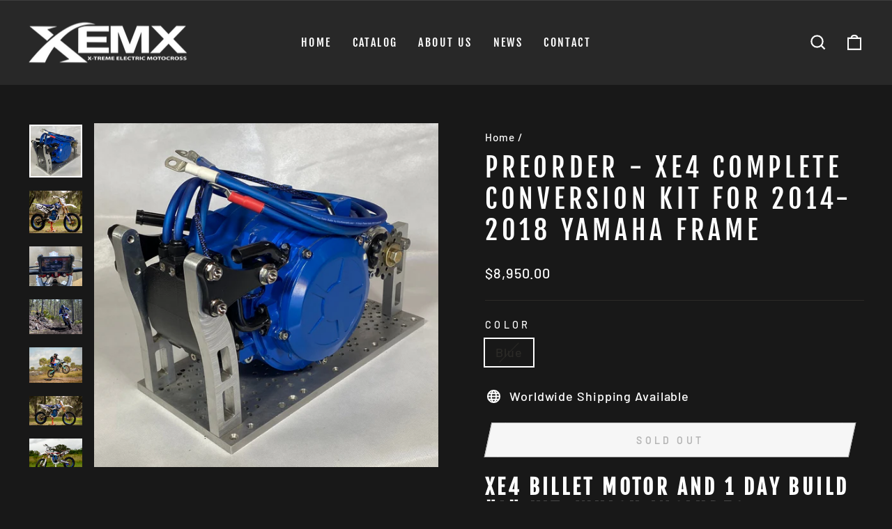

--- FILE ---
content_type: text/html; charset=utf-8
request_url: https://xemx1.com/products/preorder-xe4-complete-motor-kit?variant=46664799584537
body_size: 22415
content:
<!doctype html>
<html class="no-js" lang="en" dir="ltr">
<head>
  <meta charset="utf-8">
  <meta http-equiv="X-UA-Compatible" content="IE=edge,chrome=1">
  <meta name="viewport" content="width=device-width,initial-scale=1">
  <meta name="theme-color" content="#f9f9f9">
  <link rel="canonical" href="https://xemx1.com/products/preorder-xe4-complete-motor-kit">
  <link rel="preconnect" href="https://cdn.shopify.com" crossorigin>
  <link rel="preconnect" href="https://fonts.shopifycdn.com" crossorigin>
  <link rel="dns-prefetch" href="https://productreviews.shopifycdn.com">
  <link rel="dns-prefetch" href="https://ajax.googleapis.com">
  <link rel="dns-prefetch" href="https://maps.googleapis.com">
  <link rel="dns-prefetch" href="https://maps.gstatic.com"><link rel="shortcut icon" href="//xemx1.com/cdn/shop/files/favicon_white_32x32.png?v=1697325578" type="image/png" /><title>PREORDER - XE4 Complete Conversion Kit for 2014-2018 Yamaha Frame
&ndash; XEMX1
</title>
<meta name="description" content="XE4 Billet Motor and 1 Day Build &quot;A&quot; Kit, which includes: • XE4 Air and Liquid Cooled Billet Motor with Anodized Motor Brackets and Buss bars• X-9000 V3 500 Amp 50KW EBMX Controller and wiring Harness with Egg Rider Display• 5.3 KW(Fully Charged) 7.0AH Battery with 11amp 110v Charger• Egg Rider Display with 3 Modes wit"><meta property="og:site_name" content="XEMX1">
  <meta property="og:url" content="https://xemx1.com/products/preorder-xe4-complete-motor-kit">
  <meta property="og:title" content="PREORDER - XE4 Complete Conversion Kit for 2014-2018 Yamaha Frame">
  <meta property="og:type" content="product">
  <meta property="og:description" content="XE4 Billet Motor and 1 Day Build &quot;A&quot; Kit, which includes: • XE4 Air and Liquid Cooled Billet Motor with Anodized Motor Brackets and Buss bars• X-9000 V3 500 Amp 50KW EBMX Controller and wiring Harness with Egg Rider Display• 5.3 KW(Fully Charged) 7.0AH Battery with 11amp 110v Charger• Egg Rider Display with 3 Modes wit"><meta property="og:image" content="http://xemx1.com/cdn/shop/files/IMG_1763_e3f850ac-440e-43ae-b671-027327fc93c6.jpg?v=1691603459">
    <meta property="og:image:secure_url" content="https://xemx1.com/cdn/shop/files/IMG_1763_e3f850ac-440e-43ae-b671-027327fc93c6.jpg?v=1691603459">
    <meta property="og:image:width" content="1514">
    <meta property="og:image:height" content="1514"><meta name="twitter:site" content="@">
  <meta name="twitter:card" content="summary_large_image">
  <meta name="twitter:title" content="PREORDER - XE4 Complete Conversion Kit for 2014-2018 Yamaha Frame">
  <meta name="twitter:description" content="XE4 Billet Motor and 1 Day Build &quot;A&quot; Kit, which includes: • XE4 Air and Liquid Cooled Billet Motor with Anodized Motor Brackets and Buss bars• X-9000 V3 500 Amp 50KW EBMX Controller and wiring Harness with Egg Rider Display• 5.3 KW(Fully Charged) 7.0AH Battery with 11amp 110v Charger• Egg Rider Display with 3 Modes wit">
<style data-shopify>@font-face {
  font-family: "Fjalla One";
  font-weight: 400;
  font-style: normal;
  font-display: swap;
  src: url("//xemx1.com/cdn/fonts/fjalla_one/fjallaone_n4.262edaf1abaf5ed669f7ecd26fc3e24707a0ad85.woff2") format("woff2"),
       url("//xemx1.com/cdn/fonts/fjalla_one/fjallaone_n4.f67f40342efd2b34cae019d50b4b5c4da6fc5da7.woff") format("woff");
}

  @font-face {
  font-family: Barlow;
  font-weight: 500;
  font-style: normal;
  font-display: swap;
  src: url("//xemx1.com/cdn/fonts/barlow/barlow_n5.a193a1990790eba0cc5cca569d23799830e90f07.woff2") format("woff2"),
       url("//xemx1.com/cdn/fonts/barlow/barlow_n5.ae31c82169b1dc0715609b8cc6a610b917808358.woff") format("woff");
}


  @font-face {
  font-family: Barlow;
  font-weight: 600;
  font-style: normal;
  font-display: swap;
  src: url("//xemx1.com/cdn/fonts/barlow/barlow_n6.329f582a81f63f125e63c20a5a80ae9477df68e1.woff2") format("woff2"),
       url("//xemx1.com/cdn/fonts/barlow/barlow_n6.0163402e36247bcb8b02716880d0b39568412e9e.woff") format("woff");
}

  @font-face {
  font-family: Barlow;
  font-weight: 500;
  font-style: italic;
  font-display: swap;
  src: url("//xemx1.com/cdn/fonts/barlow/barlow_i5.714d58286997b65cd479af615cfa9bb0a117a573.woff2") format("woff2"),
       url("//xemx1.com/cdn/fonts/barlow/barlow_i5.0120f77e6447d3b5df4bbec8ad8c2d029d87fb21.woff") format("woff");
}

  @font-face {
  font-family: Barlow;
  font-weight: 600;
  font-style: italic;
  font-display: swap;
  src: url("//xemx1.com/cdn/fonts/barlow/barlow_i6.5a22bd20fb27bad4d7674cc6e666fb9c77d813bb.woff2") format("woff2"),
       url("//xemx1.com/cdn/fonts/barlow/barlow_i6.1c8787fcb59f3add01a87f21b38c7ef797e3b3a1.woff") format("woff");
}

</style><link href="//xemx1.com/cdn/shop/t/2/assets/theme.css?v=104893140392252593051696796252" rel="stylesheet" type="text/css" media="all" />
<style data-shopify>:root {
    --typeHeaderPrimary: "Fjalla One";
    --typeHeaderFallback: sans-serif;
    --typeHeaderSize: 45px;
    --typeHeaderWeight: 400;
    --typeHeaderLineHeight: 1.2;
    --typeHeaderSpacing: 0.15em;

    --typeBasePrimary:Barlow;
    --typeBaseFallback:sans-serif;
    --typeBaseSize: 18px;
    --typeBaseWeight: 500;
    --typeBaseSpacing: 0.05em;
    --typeBaseLineHeight: 1.4;

    --typeCollectionTitle: 23px;

    --iconWeight: 5px;
    --iconLinecaps: miter;

    
      --buttonRadius: 0px;
    

    --colorGridOverlayOpacity: 0.1;
  }

  .placeholder-content {
    background-image: linear-gradient(100deg, #181818 40%, #101010 63%, #181818 79%);
  }</style><script>
    document.documentElement.className = document.documentElement.className.replace('no-js', 'js');

    window.theme = window.theme || {};
    theme.routes = {
      home: "/",
      cart: "/cart.js",
      cartPage: "/cart",
      cartAdd: "/cart/add.js",
      cartChange: "/cart/change.js",
      search: "/search"
    };
    theme.strings = {
      soldOut: "Sold Out",
      unavailable: "Unavailable",
      inStockLabel: "In stock, ready to ship",
      oneStockLabel: "Low stock - [count] item left",
      otherStockLabel: "Low stock - [count] items left",
      willNotShipUntil: "Ready to ship [date]",
      willBeInStockAfter: "Back in stock [date]",
      waitingForStock: "Inventory on the way",
      savePrice: "Save [saved_amount]",
      cartEmpty: "Your cart is currently empty.",
      cartTermsConfirmation: "You must agree with the terms and conditions of sales to check out",
      searchCollections: "Collections:",
      searchPages: "Pages:",
      searchArticles: "Articles:",
      productFrom: "from ",
    };
    theme.settings = {
      cartType: "drawer",
      isCustomerTemplate: false,
      moneyFormat: "${{amount}}",
      saveType: "dollar",
      productImageSize: "square",
      productImageCover: true,
      predictiveSearch: true,
      predictiveSearchType: "product,article,page,collection",
      predictiveSearchVendor: false,
      predictiveSearchPrice: false,
      quickView: true,
      themeName: 'Impulse',
      themeVersion: "7.1.0"
    };
  </script>

  <script>window.performance && window.performance.mark && window.performance.mark('shopify.content_for_header.start');</script><meta id="shopify-digital-wallet" name="shopify-digital-wallet" content="/71533658393/digital_wallets/dialog">
<meta name="shopify-checkout-api-token" content="57ac1ddc4c58e520615837eb460176ce">
<meta id="in-context-paypal-metadata" data-shop-id="71533658393" data-venmo-supported="true" data-environment="production" data-locale="en_US" data-paypal-v4="true" data-currency="USD">
<link rel="alternate" type="application/json+oembed" href="https://xemx1.com/products/preorder-xe4-complete-motor-kit.oembed">
<script async="async" src="/checkouts/internal/preloads.js?locale=en-US"></script>
<script id="shopify-features" type="application/json">{"accessToken":"57ac1ddc4c58e520615837eb460176ce","betas":["rich-media-storefront-analytics"],"domain":"xemx1.com","predictiveSearch":true,"shopId":71533658393,"locale":"en"}</script>
<script>var Shopify = Shopify || {};
Shopify.shop = "xemx1.myshopify.com";
Shopify.locale = "en";
Shopify.currency = {"active":"USD","rate":"1.0"};
Shopify.country = "US";
Shopify.theme = {"name":"Impulse","id":142810906905,"schema_name":"Impulse","schema_version":"7.1.0","theme_store_id":857,"role":"main"};
Shopify.theme.handle = "null";
Shopify.theme.style = {"id":null,"handle":null};
Shopify.cdnHost = "xemx1.com/cdn";
Shopify.routes = Shopify.routes || {};
Shopify.routes.root = "/";</script>
<script type="module">!function(o){(o.Shopify=o.Shopify||{}).modules=!0}(window);</script>
<script>!function(o){function n(){var o=[];function n(){o.push(Array.prototype.slice.apply(arguments))}return n.q=o,n}var t=o.Shopify=o.Shopify||{};t.loadFeatures=n(),t.autoloadFeatures=n()}(window);</script>
<script id="shop-js-analytics" type="application/json">{"pageType":"product"}</script>
<script defer="defer" async type="module" src="//xemx1.com/cdn/shopifycloud/shop-js/modules/v2/client.init-shop-cart-sync_BdyHc3Nr.en.esm.js"></script>
<script defer="defer" async type="module" src="//xemx1.com/cdn/shopifycloud/shop-js/modules/v2/chunk.common_Daul8nwZ.esm.js"></script>
<script type="module">
  await import("//xemx1.com/cdn/shopifycloud/shop-js/modules/v2/client.init-shop-cart-sync_BdyHc3Nr.en.esm.js");
await import("//xemx1.com/cdn/shopifycloud/shop-js/modules/v2/chunk.common_Daul8nwZ.esm.js");

  window.Shopify.SignInWithShop?.initShopCartSync?.({"fedCMEnabled":true,"windoidEnabled":true});

</script>
<script>(function() {
  var isLoaded = false;
  function asyncLoad() {
    if (isLoaded) return;
    isLoaded = true;
    var urls = ["\/\/cdn.shopify.com\/proxy\/326176a3d3cf54023a8062b022b92e7a38ad37e564a60a793426fde57d75a7a2\/static.cdn.printful.com\/static\/js\/external\/shopify-product-customizer.js?v=0.28\u0026shop=xemx1.myshopify.com\u0026sp-cache-control=cHVibGljLCBtYXgtYWdlPTkwMA"];
    for (var i = 0; i < urls.length; i++) {
      var s = document.createElement('script');
      s.type = 'text/javascript';
      s.async = true;
      s.src = urls[i];
      var x = document.getElementsByTagName('script')[0];
      x.parentNode.insertBefore(s, x);
    }
  };
  if(window.attachEvent) {
    window.attachEvent('onload', asyncLoad);
  } else {
    window.addEventListener('load', asyncLoad, false);
  }
})();</script>
<script id="__st">var __st={"a":71533658393,"offset":-18000,"reqid":"ebb385ed-b903-4f1a-9d47-4854653c9602-1768953191","pageurl":"xemx1.com\/products\/preorder-xe4-complete-motor-kit?variant=46664799584537","u":"30ba47485e2e","p":"product","rtyp":"product","rid":8548336861465};</script>
<script>window.ShopifyPaypalV4VisibilityTracking = true;</script>
<script id="captcha-bootstrap">!function(){'use strict';const t='contact',e='account',n='new_comment',o=[[t,t],['blogs',n],['comments',n],[t,'customer']],c=[[e,'customer_login'],[e,'guest_login'],[e,'recover_customer_password'],[e,'create_customer']],r=t=>t.map((([t,e])=>`form[action*='/${t}']:not([data-nocaptcha='true']) input[name='form_type'][value='${e}']`)).join(','),a=t=>()=>t?[...document.querySelectorAll(t)].map((t=>t.form)):[];function s(){const t=[...o],e=r(t);return a(e)}const i='password',u='form_key',d=['recaptcha-v3-token','g-recaptcha-response','h-captcha-response',i],f=()=>{try{return window.sessionStorage}catch{return}},m='__shopify_v',_=t=>t.elements[u];function p(t,e,n=!1){try{const o=window.sessionStorage,c=JSON.parse(o.getItem(e)),{data:r}=function(t){const{data:e,action:n}=t;return t[m]||n?{data:e,action:n}:{data:t,action:n}}(c);for(const[e,n]of Object.entries(r))t.elements[e]&&(t.elements[e].value=n);n&&o.removeItem(e)}catch(o){console.error('form repopulation failed',{error:o})}}const l='form_type',E='cptcha';function T(t){t.dataset[E]=!0}const w=window,h=w.document,L='Shopify',v='ce_forms',y='captcha';let A=!1;((t,e)=>{const n=(g='f06e6c50-85a8-45c8-87d0-21a2b65856fe',I='https://cdn.shopify.com/shopifycloud/storefront-forms-hcaptcha/ce_storefront_forms_captcha_hcaptcha.v1.5.2.iife.js',D={infoText:'Protected by hCaptcha',privacyText:'Privacy',termsText:'Terms'},(t,e,n)=>{const o=w[L][v],c=o.bindForm;if(c)return c(t,g,e,D).then(n);var r;o.q.push([[t,g,e,D],n]),r=I,A||(h.body.append(Object.assign(h.createElement('script'),{id:'captcha-provider',async:!0,src:r})),A=!0)});var g,I,D;w[L]=w[L]||{},w[L][v]=w[L][v]||{},w[L][v].q=[],w[L][y]=w[L][y]||{},w[L][y].protect=function(t,e){n(t,void 0,e),T(t)},Object.freeze(w[L][y]),function(t,e,n,w,h,L){const[v,y,A,g]=function(t,e,n){const i=e?o:[],u=t?c:[],d=[...i,...u],f=r(d),m=r(i),_=r(d.filter((([t,e])=>n.includes(e))));return[a(f),a(m),a(_),s()]}(w,h,L),I=t=>{const e=t.target;return e instanceof HTMLFormElement?e:e&&e.form},D=t=>v().includes(t);t.addEventListener('submit',(t=>{const e=I(t);if(!e)return;const n=D(e)&&!e.dataset.hcaptchaBound&&!e.dataset.recaptchaBound,o=_(e),c=g().includes(e)&&(!o||!o.value);(n||c)&&t.preventDefault(),c&&!n&&(function(t){try{if(!f())return;!function(t){const e=f();if(!e)return;const n=_(t);if(!n)return;const o=n.value;o&&e.removeItem(o)}(t);const e=Array.from(Array(32),(()=>Math.random().toString(36)[2])).join('');!function(t,e){_(t)||t.append(Object.assign(document.createElement('input'),{type:'hidden',name:u})),t.elements[u].value=e}(t,e),function(t,e){const n=f();if(!n)return;const o=[...t.querySelectorAll(`input[type='${i}']`)].map((({name:t})=>t)),c=[...d,...o],r={};for(const[a,s]of new FormData(t).entries())c.includes(a)||(r[a]=s);n.setItem(e,JSON.stringify({[m]:1,action:t.action,data:r}))}(t,e)}catch(e){console.error('failed to persist form',e)}}(e),e.submit())}));const S=(t,e)=>{t&&!t.dataset[E]&&(n(t,e.some((e=>e===t))),T(t))};for(const o of['focusin','change'])t.addEventListener(o,(t=>{const e=I(t);D(e)&&S(e,y())}));const B=e.get('form_key'),M=e.get(l),P=B&&M;t.addEventListener('DOMContentLoaded',(()=>{const t=y();if(P)for(const e of t)e.elements[l].value===M&&p(e,B);[...new Set([...A(),...v().filter((t=>'true'===t.dataset.shopifyCaptcha))])].forEach((e=>S(e,t)))}))}(h,new URLSearchParams(w.location.search),n,t,e,['guest_login'])})(!0,!0)}();</script>
<script integrity="sha256-4kQ18oKyAcykRKYeNunJcIwy7WH5gtpwJnB7kiuLZ1E=" data-source-attribution="shopify.loadfeatures" defer="defer" src="//xemx1.com/cdn/shopifycloud/storefront/assets/storefront/load_feature-a0a9edcb.js" crossorigin="anonymous"></script>
<script data-source-attribution="shopify.dynamic_checkout.dynamic.init">var Shopify=Shopify||{};Shopify.PaymentButton=Shopify.PaymentButton||{isStorefrontPortableWallets:!0,init:function(){window.Shopify.PaymentButton.init=function(){};var t=document.createElement("script");t.src="https://xemx1.com/cdn/shopifycloud/portable-wallets/latest/portable-wallets.en.js",t.type="module",document.head.appendChild(t)}};
</script>
<script data-source-attribution="shopify.dynamic_checkout.buyer_consent">
  function portableWalletsHideBuyerConsent(e){var t=document.getElementById("shopify-buyer-consent"),n=document.getElementById("shopify-subscription-policy-button");t&&n&&(t.classList.add("hidden"),t.setAttribute("aria-hidden","true"),n.removeEventListener("click",e))}function portableWalletsShowBuyerConsent(e){var t=document.getElementById("shopify-buyer-consent"),n=document.getElementById("shopify-subscription-policy-button");t&&n&&(t.classList.remove("hidden"),t.removeAttribute("aria-hidden"),n.addEventListener("click",e))}window.Shopify?.PaymentButton&&(window.Shopify.PaymentButton.hideBuyerConsent=portableWalletsHideBuyerConsent,window.Shopify.PaymentButton.showBuyerConsent=portableWalletsShowBuyerConsent);
</script>
<script>
  function portableWalletsCleanup(e){e&&e.src&&console.error("Failed to load portable wallets script "+e.src);var t=document.querySelectorAll("shopify-accelerated-checkout .shopify-payment-button__skeleton, shopify-accelerated-checkout-cart .wallet-cart-button__skeleton"),e=document.getElementById("shopify-buyer-consent");for(let e=0;e<t.length;e++)t[e].remove();e&&e.remove()}function portableWalletsNotLoadedAsModule(e){e instanceof ErrorEvent&&"string"==typeof e.message&&e.message.includes("import.meta")&&"string"==typeof e.filename&&e.filename.includes("portable-wallets")&&(window.removeEventListener("error",portableWalletsNotLoadedAsModule),window.Shopify.PaymentButton.failedToLoad=e,"loading"===document.readyState?document.addEventListener("DOMContentLoaded",window.Shopify.PaymentButton.init):window.Shopify.PaymentButton.init())}window.addEventListener("error",portableWalletsNotLoadedAsModule);
</script>

<script type="module" src="https://xemx1.com/cdn/shopifycloud/portable-wallets/latest/portable-wallets.en.js" onError="portableWalletsCleanup(this)" crossorigin="anonymous"></script>
<script nomodule>
  document.addEventListener("DOMContentLoaded", portableWalletsCleanup);
</script>

<link id="shopify-accelerated-checkout-styles" rel="stylesheet" media="screen" href="https://xemx1.com/cdn/shopifycloud/portable-wallets/latest/accelerated-checkout-backwards-compat.css" crossorigin="anonymous">
<style id="shopify-accelerated-checkout-cart">
        #shopify-buyer-consent {
  margin-top: 1em;
  display: inline-block;
  width: 100%;
}

#shopify-buyer-consent.hidden {
  display: none;
}

#shopify-subscription-policy-button {
  background: none;
  border: none;
  padding: 0;
  text-decoration: underline;
  font-size: inherit;
  cursor: pointer;
}

#shopify-subscription-policy-button::before {
  box-shadow: none;
}

      </style>

<script>window.performance && window.performance.mark && window.performance.mark('shopify.content_for_header.end');</script>

  <script src="//xemx1.com/cdn/shop/t/2/assets/vendor-scripts-v11.js" defer="defer"></script><script src="//xemx1.com/cdn/shop/t/2/assets/theme.js?v=13862351161817530741675190540" defer="defer"></script>
<link href="https://monorail-edge.shopifysvc.com" rel="dns-prefetch">
<script>(function(){if ("sendBeacon" in navigator && "performance" in window) {try {var session_token_from_headers = performance.getEntriesByType('navigation')[0].serverTiming.find(x => x.name == '_s').description;} catch {var session_token_from_headers = undefined;}var session_cookie_matches = document.cookie.match(/_shopify_s=([^;]*)/);var session_token_from_cookie = session_cookie_matches && session_cookie_matches.length === 2 ? session_cookie_matches[1] : "";var session_token = session_token_from_headers || session_token_from_cookie || "";function handle_abandonment_event(e) {var entries = performance.getEntries().filter(function(entry) {return /monorail-edge.shopifysvc.com/.test(entry.name);});if (!window.abandonment_tracked && entries.length === 0) {window.abandonment_tracked = true;var currentMs = Date.now();var navigation_start = performance.timing.navigationStart;var payload = {shop_id: 71533658393,url: window.location.href,navigation_start,duration: currentMs - navigation_start,session_token,page_type: "product"};window.navigator.sendBeacon("https://monorail-edge.shopifysvc.com/v1/produce", JSON.stringify({schema_id: "online_store_buyer_site_abandonment/1.1",payload: payload,metadata: {event_created_at_ms: currentMs,event_sent_at_ms: currentMs}}));}}window.addEventListener('pagehide', handle_abandonment_event);}}());</script>
<script id="web-pixels-manager-setup">(function e(e,d,r,n,o){if(void 0===o&&(o={}),!Boolean(null===(a=null===(i=window.Shopify)||void 0===i?void 0:i.analytics)||void 0===a?void 0:a.replayQueue)){var i,a;window.Shopify=window.Shopify||{};var t=window.Shopify;t.analytics=t.analytics||{};var s=t.analytics;s.replayQueue=[],s.publish=function(e,d,r){return s.replayQueue.push([e,d,r]),!0};try{self.performance.mark("wpm:start")}catch(e){}var l=function(){var e={modern:/Edge?\/(1{2}[4-9]|1[2-9]\d|[2-9]\d{2}|\d{4,})\.\d+(\.\d+|)|Firefox\/(1{2}[4-9]|1[2-9]\d|[2-9]\d{2}|\d{4,})\.\d+(\.\d+|)|Chrom(ium|e)\/(9{2}|\d{3,})\.\d+(\.\d+|)|(Maci|X1{2}).+ Version\/(15\.\d+|(1[6-9]|[2-9]\d|\d{3,})\.\d+)([,.]\d+|)( \(\w+\)|)( Mobile\/\w+|) Safari\/|Chrome.+OPR\/(9{2}|\d{3,})\.\d+\.\d+|(CPU[ +]OS|iPhone[ +]OS|CPU[ +]iPhone|CPU IPhone OS|CPU iPad OS)[ +]+(15[._]\d+|(1[6-9]|[2-9]\d|\d{3,})[._]\d+)([._]\d+|)|Android:?[ /-](13[3-9]|1[4-9]\d|[2-9]\d{2}|\d{4,})(\.\d+|)(\.\d+|)|Android.+Firefox\/(13[5-9]|1[4-9]\d|[2-9]\d{2}|\d{4,})\.\d+(\.\d+|)|Android.+Chrom(ium|e)\/(13[3-9]|1[4-9]\d|[2-9]\d{2}|\d{4,})\.\d+(\.\d+|)|SamsungBrowser\/([2-9]\d|\d{3,})\.\d+/,legacy:/Edge?\/(1[6-9]|[2-9]\d|\d{3,})\.\d+(\.\d+|)|Firefox\/(5[4-9]|[6-9]\d|\d{3,})\.\d+(\.\d+|)|Chrom(ium|e)\/(5[1-9]|[6-9]\d|\d{3,})\.\d+(\.\d+|)([\d.]+$|.*Safari\/(?![\d.]+ Edge\/[\d.]+$))|(Maci|X1{2}).+ Version\/(10\.\d+|(1[1-9]|[2-9]\d|\d{3,})\.\d+)([,.]\d+|)( \(\w+\)|)( Mobile\/\w+|) Safari\/|Chrome.+OPR\/(3[89]|[4-9]\d|\d{3,})\.\d+\.\d+|(CPU[ +]OS|iPhone[ +]OS|CPU[ +]iPhone|CPU IPhone OS|CPU iPad OS)[ +]+(10[._]\d+|(1[1-9]|[2-9]\d|\d{3,})[._]\d+)([._]\d+|)|Android:?[ /-](13[3-9]|1[4-9]\d|[2-9]\d{2}|\d{4,})(\.\d+|)(\.\d+|)|Mobile Safari.+OPR\/([89]\d|\d{3,})\.\d+\.\d+|Android.+Firefox\/(13[5-9]|1[4-9]\d|[2-9]\d{2}|\d{4,})\.\d+(\.\d+|)|Android.+Chrom(ium|e)\/(13[3-9]|1[4-9]\d|[2-9]\d{2}|\d{4,})\.\d+(\.\d+|)|Android.+(UC? ?Browser|UCWEB|U3)[ /]?(15\.([5-9]|\d{2,})|(1[6-9]|[2-9]\d|\d{3,})\.\d+)\.\d+|SamsungBrowser\/(5\.\d+|([6-9]|\d{2,})\.\d+)|Android.+MQ{2}Browser\/(14(\.(9|\d{2,})|)|(1[5-9]|[2-9]\d|\d{3,})(\.\d+|))(\.\d+|)|K[Aa][Ii]OS\/(3\.\d+|([4-9]|\d{2,})\.\d+)(\.\d+|)/},d=e.modern,r=e.legacy,n=navigator.userAgent;return n.match(d)?"modern":n.match(r)?"legacy":"unknown"}(),u="modern"===l?"modern":"legacy",c=(null!=n?n:{modern:"",legacy:""})[u],f=function(e){return[e.baseUrl,"/wpm","/b",e.hashVersion,"modern"===e.buildTarget?"m":"l",".js"].join("")}({baseUrl:d,hashVersion:r,buildTarget:u}),m=function(e){var d=e.version,r=e.bundleTarget,n=e.surface,o=e.pageUrl,i=e.monorailEndpoint;return{emit:function(e){var a=e.status,t=e.errorMsg,s=(new Date).getTime(),l=JSON.stringify({metadata:{event_sent_at_ms:s},events:[{schema_id:"web_pixels_manager_load/3.1",payload:{version:d,bundle_target:r,page_url:o,status:a,surface:n,error_msg:t},metadata:{event_created_at_ms:s}}]});if(!i)return console&&console.warn&&console.warn("[Web Pixels Manager] No Monorail endpoint provided, skipping logging."),!1;try{return self.navigator.sendBeacon.bind(self.navigator)(i,l)}catch(e){}var u=new XMLHttpRequest;try{return u.open("POST",i,!0),u.setRequestHeader("Content-Type","text/plain"),u.send(l),!0}catch(e){return console&&console.warn&&console.warn("[Web Pixels Manager] Got an unhandled error while logging to Monorail."),!1}}}}({version:r,bundleTarget:l,surface:e.surface,pageUrl:self.location.href,monorailEndpoint:e.monorailEndpoint});try{o.browserTarget=l,function(e){var d=e.src,r=e.async,n=void 0===r||r,o=e.onload,i=e.onerror,a=e.sri,t=e.scriptDataAttributes,s=void 0===t?{}:t,l=document.createElement("script"),u=document.querySelector("head"),c=document.querySelector("body");if(l.async=n,l.src=d,a&&(l.integrity=a,l.crossOrigin="anonymous"),s)for(var f in s)if(Object.prototype.hasOwnProperty.call(s,f))try{l.dataset[f]=s[f]}catch(e){}if(o&&l.addEventListener("load",o),i&&l.addEventListener("error",i),u)u.appendChild(l);else{if(!c)throw new Error("Did not find a head or body element to append the script");c.appendChild(l)}}({src:f,async:!0,onload:function(){if(!function(){var e,d;return Boolean(null===(d=null===(e=window.Shopify)||void 0===e?void 0:e.analytics)||void 0===d?void 0:d.initialized)}()){var d=window.webPixelsManager.init(e)||void 0;if(d){var r=window.Shopify.analytics;r.replayQueue.forEach((function(e){var r=e[0],n=e[1],o=e[2];d.publishCustomEvent(r,n,o)})),r.replayQueue=[],r.publish=d.publishCustomEvent,r.visitor=d.visitor,r.initialized=!0}}},onerror:function(){return m.emit({status:"failed",errorMsg:"".concat(f," has failed to load")})},sri:function(e){var d=/^sha384-[A-Za-z0-9+/=]+$/;return"string"==typeof e&&d.test(e)}(c)?c:"",scriptDataAttributes:o}),m.emit({status:"loading"})}catch(e){m.emit({status:"failed",errorMsg:(null==e?void 0:e.message)||"Unknown error"})}}})({shopId: 71533658393,storefrontBaseUrl: "https://xemx1.com",extensionsBaseUrl: "https://extensions.shopifycdn.com/cdn/shopifycloud/web-pixels-manager",monorailEndpoint: "https://monorail-edge.shopifysvc.com/unstable/produce_batch",surface: "storefront-renderer",enabledBetaFlags: ["2dca8a86"],webPixelsConfigList: [{"id":"shopify-app-pixel","configuration":"{}","eventPayloadVersion":"v1","runtimeContext":"STRICT","scriptVersion":"0450","apiClientId":"shopify-pixel","type":"APP","privacyPurposes":["ANALYTICS","MARKETING"]},{"id":"shopify-custom-pixel","eventPayloadVersion":"v1","runtimeContext":"LAX","scriptVersion":"0450","apiClientId":"shopify-pixel","type":"CUSTOM","privacyPurposes":["ANALYTICS","MARKETING"]}],isMerchantRequest: false,initData: {"shop":{"name":"XEMX1","paymentSettings":{"currencyCode":"USD"},"myshopifyDomain":"xemx1.myshopify.com","countryCode":"US","storefrontUrl":"https:\/\/xemx1.com"},"customer":null,"cart":null,"checkout":null,"productVariants":[{"price":{"amount":8950.0,"currencyCode":"USD"},"product":{"title":"PREORDER - XE4 Complete Conversion Kit for 2014-2018 Yamaha Frame","vendor":"XEMX1","id":"8548336861465","untranslatedTitle":"PREORDER - XE4 Complete Conversion Kit for 2014-2018 Yamaha Frame","url":"\/products\/preorder-xe4-complete-motor-kit","type":""},"id":"46664799584537","image":{"src":"\/\/xemx1.com\/cdn\/shop\/files\/IMG_1763_e3f850ac-440e-43ae-b671-027327fc93c6.jpg?v=1691603459"},"sku":"","title":"Blue","untranslatedTitle":"Blue"}],"purchasingCompany":null},},"https://xemx1.com/cdn","fcfee988w5aeb613cpc8e4bc33m6693e112",{"modern":"","legacy":""},{"shopId":"71533658393","storefrontBaseUrl":"https:\/\/xemx1.com","extensionBaseUrl":"https:\/\/extensions.shopifycdn.com\/cdn\/shopifycloud\/web-pixels-manager","surface":"storefront-renderer","enabledBetaFlags":"[\"2dca8a86\"]","isMerchantRequest":"false","hashVersion":"fcfee988w5aeb613cpc8e4bc33m6693e112","publish":"custom","events":"[[\"page_viewed\",{}],[\"product_viewed\",{\"productVariant\":{\"price\":{\"amount\":8950.0,\"currencyCode\":\"USD\"},\"product\":{\"title\":\"PREORDER - XE4 Complete Conversion Kit for 2014-2018 Yamaha Frame\",\"vendor\":\"XEMX1\",\"id\":\"8548336861465\",\"untranslatedTitle\":\"PREORDER - XE4 Complete Conversion Kit for 2014-2018 Yamaha Frame\",\"url\":\"\/products\/preorder-xe4-complete-motor-kit\",\"type\":\"\"},\"id\":\"46664799584537\",\"image\":{\"src\":\"\/\/xemx1.com\/cdn\/shop\/files\/IMG_1763_e3f850ac-440e-43ae-b671-027327fc93c6.jpg?v=1691603459\"},\"sku\":\"\",\"title\":\"Blue\",\"untranslatedTitle\":\"Blue\"}}]]"});</script><script>
  window.ShopifyAnalytics = window.ShopifyAnalytics || {};
  window.ShopifyAnalytics.meta = window.ShopifyAnalytics.meta || {};
  window.ShopifyAnalytics.meta.currency = 'USD';
  var meta = {"product":{"id":8548336861465,"gid":"gid:\/\/shopify\/Product\/8548336861465","vendor":"XEMX1","type":"","handle":"preorder-xe4-complete-motor-kit","variants":[{"id":46664799584537,"price":895000,"name":"PREORDER - XE4 Complete Conversion Kit for 2014-2018 Yamaha Frame - Blue","public_title":"Blue","sku":""}],"remote":false},"page":{"pageType":"product","resourceType":"product","resourceId":8548336861465,"requestId":"ebb385ed-b903-4f1a-9d47-4854653c9602-1768953191"}};
  for (var attr in meta) {
    window.ShopifyAnalytics.meta[attr] = meta[attr];
  }
</script>
<script class="analytics">
  (function () {
    var customDocumentWrite = function(content) {
      var jquery = null;

      if (window.jQuery) {
        jquery = window.jQuery;
      } else if (window.Checkout && window.Checkout.$) {
        jquery = window.Checkout.$;
      }

      if (jquery) {
        jquery('body').append(content);
      }
    };

    var hasLoggedConversion = function(token) {
      if (token) {
        return document.cookie.indexOf('loggedConversion=' + token) !== -1;
      }
      return false;
    }

    var setCookieIfConversion = function(token) {
      if (token) {
        var twoMonthsFromNow = new Date(Date.now());
        twoMonthsFromNow.setMonth(twoMonthsFromNow.getMonth() + 2);

        document.cookie = 'loggedConversion=' + token + '; expires=' + twoMonthsFromNow;
      }
    }

    var trekkie = window.ShopifyAnalytics.lib = window.trekkie = window.trekkie || [];
    if (trekkie.integrations) {
      return;
    }
    trekkie.methods = [
      'identify',
      'page',
      'ready',
      'track',
      'trackForm',
      'trackLink'
    ];
    trekkie.factory = function(method) {
      return function() {
        var args = Array.prototype.slice.call(arguments);
        args.unshift(method);
        trekkie.push(args);
        return trekkie;
      };
    };
    for (var i = 0; i < trekkie.methods.length; i++) {
      var key = trekkie.methods[i];
      trekkie[key] = trekkie.factory(key);
    }
    trekkie.load = function(config) {
      trekkie.config = config || {};
      trekkie.config.initialDocumentCookie = document.cookie;
      var first = document.getElementsByTagName('script')[0];
      var script = document.createElement('script');
      script.type = 'text/javascript';
      script.onerror = function(e) {
        var scriptFallback = document.createElement('script');
        scriptFallback.type = 'text/javascript';
        scriptFallback.onerror = function(error) {
                var Monorail = {
      produce: function produce(monorailDomain, schemaId, payload) {
        var currentMs = new Date().getTime();
        var event = {
          schema_id: schemaId,
          payload: payload,
          metadata: {
            event_created_at_ms: currentMs,
            event_sent_at_ms: currentMs
          }
        };
        return Monorail.sendRequest("https://" + monorailDomain + "/v1/produce", JSON.stringify(event));
      },
      sendRequest: function sendRequest(endpointUrl, payload) {
        // Try the sendBeacon API
        if (window && window.navigator && typeof window.navigator.sendBeacon === 'function' && typeof window.Blob === 'function' && !Monorail.isIos12()) {
          var blobData = new window.Blob([payload], {
            type: 'text/plain'
          });

          if (window.navigator.sendBeacon(endpointUrl, blobData)) {
            return true;
          } // sendBeacon was not successful

        } // XHR beacon

        var xhr = new XMLHttpRequest();

        try {
          xhr.open('POST', endpointUrl);
          xhr.setRequestHeader('Content-Type', 'text/plain');
          xhr.send(payload);
        } catch (e) {
          console.log(e);
        }

        return false;
      },
      isIos12: function isIos12() {
        return window.navigator.userAgent.lastIndexOf('iPhone; CPU iPhone OS 12_') !== -1 || window.navigator.userAgent.lastIndexOf('iPad; CPU OS 12_') !== -1;
      }
    };
    Monorail.produce('monorail-edge.shopifysvc.com',
      'trekkie_storefront_load_errors/1.1',
      {shop_id: 71533658393,
      theme_id: 142810906905,
      app_name: "storefront",
      context_url: window.location.href,
      source_url: "//xemx1.com/cdn/s/trekkie.storefront.cd680fe47e6c39ca5d5df5f0a32d569bc48c0f27.min.js"});

        };
        scriptFallback.async = true;
        scriptFallback.src = '//xemx1.com/cdn/s/trekkie.storefront.cd680fe47e6c39ca5d5df5f0a32d569bc48c0f27.min.js';
        first.parentNode.insertBefore(scriptFallback, first);
      };
      script.async = true;
      script.src = '//xemx1.com/cdn/s/trekkie.storefront.cd680fe47e6c39ca5d5df5f0a32d569bc48c0f27.min.js';
      first.parentNode.insertBefore(script, first);
    };
    trekkie.load(
      {"Trekkie":{"appName":"storefront","development":false,"defaultAttributes":{"shopId":71533658393,"isMerchantRequest":null,"themeId":142810906905,"themeCityHash":"16289599877992761626","contentLanguage":"en","currency":"USD","eventMetadataId":"904d85e1-fec7-415b-bc88-05b35be160e0"},"isServerSideCookieWritingEnabled":true,"monorailRegion":"shop_domain","enabledBetaFlags":["65f19447"]},"Session Attribution":{},"S2S":{"facebookCapiEnabled":false,"source":"trekkie-storefront-renderer","apiClientId":580111}}
    );

    var loaded = false;
    trekkie.ready(function() {
      if (loaded) return;
      loaded = true;

      window.ShopifyAnalytics.lib = window.trekkie;

      var originalDocumentWrite = document.write;
      document.write = customDocumentWrite;
      try { window.ShopifyAnalytics.merchantGoogleAnalytics.call(this); } catch(error) {};
      document.write = originalDocumentWrite;

      window.ShopifyAnalytics.lib.page(null,{"pageType":"product","resourceType":"product","resourceId":8548336861465,"requestId":"ebb385ed-b903-4f1a-9d47-4854653c9602-1768953191","shopifyEmitted":true});

      var match = window.location.pathname.match(/checkouts\/(.+)\/(thank_you|post_purchase)/)
      var token = match? match[1]: undefined;
      if (!hasLoggedConversion(token)) {
        setCookieIfConversion(token);
        window.ShopifyAnalytics.lib.track("Viewed Product",{"currency":"USD","variantId":46664799584537,"productId":8548336861465,"productGid":"gid:\/\/shopify\/Product\/8548336861465","name":"PREORDER - XE4 Complete Conversion Kit for 2014-2018 Yamaha Frame - Blue","price":"8950.00","sku":"","brand":"XEMX1","variant":"Blue","category":"","nonInteraction":true,"remote":false},undefined,undefined,{"shopifyEmitted":true});
      window.ShopifyAnalytics.lib.track("monorail:\/\/trekkie_storefront_viewed_product\/1.1",{"currency":"USD","variantId":46664799584537,"productId":8548336861465,"productGid":"gid:\/\/shopify\/Product\/8548336861465","name":"PREORDER - XE4 Complete Conversion Kit for 2014-2018 Yamaha Frame - Blue","price":"8950.00","sku":"","brand":"XEMX1","variant":"Blue","category":"","nonInteraction":true,"remote":false,"referer":"https:\/\/xemx1.com\/products\/preorder-xe4-complete-motor-kit?variant=46664799584537"});
      }
    });


        var eventsListenerScript = document.createElement('script');
        eventsListenerScript.async = true;
        eventsListenerScript.src = "//xemx1.com/cdn/shopifycloud/storefront/assets/shop_events_listener-3da45d37.js";
        document.getElementsByTagName('head')[0].appendChild(eventsListenerScript);

})();</script>
<script
  defer
  src="https://xemx1.com/cdn/shopifycloud/perf-kit/shopify-perf-kit-3.0.4.min.js"
  data-application="storefront-renderer"
  data-shop-id="71533658393"
  data-render-region="gcp-us-central1"
  data-page-type="product"
  data-theme-instance-id="142810906905"
  data-theme-name="Impulse"
  data-theme-version="7.1.0"
  data-monorail-region="shop_domain"
  data-resource-timing-sampling-rate="10"
  data-shs="true"
  data-shs-beacon="true"
  data-shs-export-with-fetch="true"
  data-shs-logs-sample-rate="1"
  data-shs-beacon-endpoint="https://xemx1.com/api/collect"
></script>
</head>

<body class="template-product" data-center-text="false" data-button_style="angled" data-type_header_capitalize="true" data-type_headers_align_text="false" data-type_product_capitalize="false" data-swatch_style="square" >

  <a class="in-page-link visually-hidden skip-link" href="#MainContent">Skip to content</a>

  <div id="PageContainer" class="page-container">
    <div class="transition-body"><div id="shopify-section-header" class="shopify-section">

<div id="NavDrawer" class="drawer drawer--right">
  <div class="drawer__contents">
    <div class="drawer__fixed-header">
      <div class="drawer__header appear-animation appear-delay-1">
        <div class="h2 drawer__title"></div>
        <div class="drawer__close">
          <button type="button" class="drawer__close-button js-drawer-close">
            <svg aria-hidden="true" focusable="false" role="presentation" class="icon icon-close" viewBox="0 0 64 64"><path d="M19 17.61l27.12 27.13m0-27.12L19 44.74"/></svg>
            <span class="icon__fallback-text">Close menu</span>
          </button>
        </div>
      </div>
    </div>
    <div class="drawer__scrollable">
      <ul class="mobile-nav mobile-nav--heading-style" role="navigation" aria-label="Primary"><li class="mobile-nav__item appear-animation appear-delay-2"><a href="/" class="mobile-nav__link mobile-nav__link--top-level">HOME</a></li><li class="mobile-nav__item appear-animation appear-delay-3"><div class="mobile-nav__has-sublist"><a href="/collections/all"
                    class="mobile-nav__link mobile-nav__link--top-level"
                    id="Label-collections-all2"
                    >
                    CATALOG
                  </a>
                  <div class="mobile-nav__toggle">
                    <button type="button"
                      aria-controls="Linklist-collections-all2"
                      aria-labelledby="Label-collections-all2"
                      class="collapsible-trigger collapsible--auto-height"><span class="collapsible-trigger__icon collapsible-trigger__icon--open" role="presentation">
  <svg aria-hidden="true" focusable="false" role="presentation" class="icon icon--wide icon-chevron-down" viewBox="0 0 28 16"><path d="M1.57 1.59l12.76 12.77L27.1 1.59" stroke-width="2" stroke="#000" fill="none" fill-rule="evenodd"/></svg>
</span>
</button>
                  </div></div><div id="Linklist-collections-all2"
                class="mobile-nav__sublist collapsible-content collapsible-content--all"
                >
                <div class="collapsible-content__inner">
                  <ul class="mobile-nav__sublist"><li class="mobile-nav__item">
                        <div class="mobile-nav__child-item"><a href="/collections/complete-bike"
                              class="mobile-nav__link"
                              id="Sublabel-collections-complete-bike1"
                              >
                              CUSTOM BIKES
                            </a></div></li><li class="mobile-nav__item">
                        <div class="mobile-nav__child-item"><a href="/collections/full-kit"
                              class="mobile-nav__link"
                              id="Sublabel-collections-full-kit2"
                              >
                              FULL KITS
                            </a></div></li><li class="mobile-nav__item">
                        <div class="mobile-nav__child-item"><a href="/collections/parts"
                              class="mobile-nav__link"
                              id="Sublabel-collections-parts3"
                              >
                              PARTS
                            </a></div></li><li class="mobile-nav__item">
                        <div class="mobile-nav__child-item"><a href="/collections/merchandice"
                              class="mobile-nav__link"
                              id="Sublabel-collections-merchandice4"
                              >
                              APPAREL
                            </a></div></li><li class="mobile-nav__item">
                        <div class="mobile-nav__child-item"><a href="/collections/clearance"
                              class="mobile-nav__link"
                              id="Sublabel-collections-clearance5"
                              >
                              CLEARANCE
                            </a></div></li></ul>
                </div>
              </div></li><li class="mobile-nav__item appear-animation appear-delay-4"><a href="/pages/about" class="mobile-nav__link mobile-nav__link--top-level">ABOUT US</a></li><li class="mobile-nav__item appear-animation appear-delay-5"><a href="/blogs/news" class="mobile-nav__link mobile-nav__link--top-level">NEWS</a></li><li class="mobile-nav__item appear-animation appear-delay-6"><a href="/pages/contact" class="mobile-nav__link mobile-nav__link--top-level">CONTACT</a></li></ul><ul class="mobile-nav__social appear-animation appear-delay-7"></ul>
    </div>
  </div>
</div>
<div id="CartDrawer" class="drawer drawer--right">
    <form id="CartDrawerForm" action="/cart" method="post" novalidate class="drawer__contents">
      <div class="drawer__fixed-header">
        <div class="drawer__header appear-animation appear-delay-1">
          <div class="h2 drawer__title">Cart</div>
          <div class="drawer__close">
            <button type="button" class="drawer__close-button js-drawer-close">
              <svg aria-hidden="true" focusable="false" role="presentation" class="icon icon-close" viewBox="0 0 64 64"><path d="M19 17.61l27.12 27.13m0-27.12L19 44.74"/></svg>
              <span class="icon__fallback-text">Close cart</span>
            </button>
          </div>
        </div>
      </div>

      <div class="drawer__inner">
        <div class="drawer__scrollable">
          <div data-products class="appear-animation appear-delay-2"></div>

          
        </div>

        <div class="drawer__footer appear-animation appear-delay-4">
          <div data-discounts>
            
          </div>

          <div class="cart__item-sub cart__item-row">
            <div class="ajaxcart__subtotal">Subtotal</div>
            <div data-subtotal>$0.00</div>
          </div>

          <div class="cart__item-row text-center">
            <small>
              Shipping, taxes, and discount codes calculated at checkout.<br />
            </small>
          </div>

          

          <div class="cart__checkout-wrapper">
            <button type="submit" name="checkout" data-terms-required="false" class="btn cart__checkout">
              Check out
            </button>

            
          </div>
        </div>
      </div>

      <div class="drawer__cart-empty appear-animation appear-delay-2">
        <div class="drawer__scrollable">
          Your cart is currently empty.
        </div>
      </div>
    </form>
  </div><style>
  .site-nav__link,
  .site-nav__dropdown-link:not(.site-nav__dropdown-link--top-level) {
    font-size: 16px;
  }
  

  

  
</style>

<div data-section-id="header" data-section-type="header">
<div class="toolbar small--hide">
  <div class="page-width">
    <div class="toolbar__content"><div class="toolbar__item">
          <ul class="no-bullets social-icons inline-list toolbar__social"></ul>

        </div></div>

  </div>
</div>
<div class="header-sticky-wrapper">
    <div id="HeaderWrapper" class="header-wrapper"><header
        id="SiteHeader"
        class="site-header site-header--heading-style"
        data-sticky="true"
        data-overlay="false">
        <div class="page-width">
          <div
            class="header-layout header-layout--left-center"
            data-logo-align="left"><div class="header-item header-item--logo"><style data-shopify>.header-item--logo,
    .header-layout--left-center .header-item--logo,
    .header-layout--left-center .header-item--icons {
      -webkit-box-flex: 0 1 160px;
      -ms-flex: 0 1 160px;
      flex: 0 1 160px;
    }

    @media only screen and (min-width: 769px) {
      .header-item--logo,
      .header-layout--left-center .header-item--logo,
      .header-layout--left-center .header-item--icons {
        -webkit-box-flex: 0 0 230px;
        -ms-flex: 0 0 230px;
        flex: 0 0 230px;
      }
    }

    .site-header__logo a {
      width: 160px;
    }
    .is-light .site-header__logo .logo--inverted {
      width: 160px;
    }
    @media only screen and (min-width: 769px) {
      .site-header__logo a {
        width: 230px;
      }

      .is-light .site-header__logo .logo--inverted {
        width: 230px;
      }
    }</style><div class="h1 site-header__logo" itemscope itemtype="http://schema.org/Organization" >
      <a
        href="/"
        itemprop="url"
        class="site-header__logo-link logo--has-inverted"
        style="padding-top: 26.373626373626376%">
        <img
          class="small--hide"
          src="//xemx1.com/cdn/shop/files/original_logo_white_230x.png?v=1691772214"
          srcset="//xemx1.com/cdn/shop/files/original_logo_white_230x.png?v=1691772214 1x, //xemx1.com/cdn/shop/files/original_logo_white_230x@2x.png?v=1691772214 2x"
          alt="XEMX1"
          itemprop="logo">
        <img
          class="medium-up--hide"
          src="//xemx1.com/cdn/shop/files/original_logo_white_160x.png?v=1691772214"
          srcset="//xemx1.com/cdn/shop/files/original_logo_white_160x.png?v=1691772214 1x, //xemx1.com/cdn/shop/files/original_logo_white_160x@2x.png?v=1691772214 2x"
          alt="XEMX1">
      </a><a
          href="/"
          itemprop="url"
          class="site-header__logo-link logo--inverted"
          style="padding-top: 26.373626373626376%">
          <img
            class="small--hide"
            src="//xemx1.com/cdn/shop/files/original_logo_white_230x.png?v=1691772214"
            srcset="//xemx1.com/cdn/shop/files/original_logo_white_230x.png?v=1691772214 1x, //xemx1.com/cdn/shop/files/original_logo_white_230x@2x.png?v=1691772214 2x"
            alt="XEMX1"
            itemprop="logo">
          <img
            class="medium-up--hide"
            src="//xemx1.com/cdn/shop/files/original_logo_white_160x.png?v=1691772214"
            srcset="//xemx1.com/cdn/shop/files/original_logo_white_160x.png?v=1691772214 1x, //xemx1.com/cdn/shop/files/original_logo_white_160x@2x.png?v=1691772214 2x"
            alt="XEMX1">
        </a></div></div><div class="header-item header-item--navigation text-center"><ul
  class="site-nav site-navigation small--hide"
  
    role="navigation" aria-label="Primary"
  ><li
      class="site-nav__item site-nav__expanded-item"
      >

      <a href="/" class="site-nav__link site-nav__link--underline">
        HOME
      </a></li><li
      class="site-nav__item site-nav__expanded-item site-nav--has-dropdown"
      aria-haspopup="true">

      <a href="/collections/all" class="site-nav__link site-nav__link--underline site-nav__link--has-dropdown">
        CATALOG
      </a><ul class="site-nav__dropdown text-left"><li class="">
              <a href="/collections/complete-bike" class="site-nav__dropdown-link site-nav__dropdown-link--second-level">
                CUSTOM BIKES
</a></li><li class="">
              <a href="/collections/full-kit" class="site-nav__dropdown-link site-nav__dropdown-link--second-level">
                FULL KITS
</a></li><li class="">
              <a href="/collections/parts" class="site-nav__dropdown-link site-nav__dropdown-link--second-level">
                PARTS
</a></li><li class="">
              <a href="/collections/merchandice" class="site-nav__dropdown-link site-nav__dropdown-link--second-level">
                APPAREL
</a></li><li class="">
              <a href="/collections/clearance" class="site-nav__dropdown-link site-nav__dropdown-link--second-level">
                CLEARANCE
</a></li></ul></li><li
      class="site-nav__item site-nav__expanded-item"
      >

      <a href="/pages/about" class="site-nav__link site-nav__link--underline">
        ABOUT US
      </a></li><li
      class="site-nav__item site-nav__expanded-item"
      >

      <a href="/blogs/news" class="site-nav__link site-nav__link--underline">
        NEWS
      </a></li><li
      class="site-nav__item site-nav__expanded-item"
      >

      <a href="/pages/contact" class="site-nav__link site-nav__link--underline">
        CONTACT
      </a></li></ul>
</div><div class="header-item header-item--icons"><div class="site-nav">
  <div class="site-nav__icons"><a href="/search" class="site-nav__link site-nav__link--icon js-search-header">
        <svg aria-hidden="true" focusable="false" role="presentation" class="icon icon-search" viewBox="0 0 64 64"><path d="M47.16 28.58A18.58 18.58 0 1 1 28.58 10a18.58 18.58 0 0 1 18.58 18.58zM54 54L41.94 42"/></svg>
        <span class="icon__fallback-text">Search</span>
      </a><button
        type="button"
        class="site-nav__link site-nav__link--icon js-drawer-open-nav medium-up--hide"
        aria-controls="NavDrawer">
        <svg aria-hidden="true" focusable="false" role="presentation" class="icon icon-hamburger" viewBox="0 0 64 64"><path d="M7 15h51M7 32h43M7 49h51"/></svg>
        <span class="icon__fallback-text">Site navigation</span>
      </button><a href="/cart" class="site-nav__link site-nav__link--icon js-drawer-open-cart" aria-controls="CartDrawer" data-icon="bag-minimal">
      <span class="cart-link"><svg aria-hidden="true" focusable="false" role="presentation" class="icon icon-bag-minimal" viewBox="0 0 64 64"><path stroke="null" id="svg_4" fill-opacity="null" stroke-opacity="null" fill="null" d="M11.375 17.863h41.25v36.75h-41.25z"/><path stroke="null" id="svg_2" d="M22.25 18c0-7.105 4.35-9 9.75-9s9.75 1.895 9.75 9"/></svg><span class="icon__fallback-text">Cart</span>
        <span class="cart-link__bubble"></span>
      </span>
    </a>
  </div>
</div>
</div>
          </div></div>
        <div class="site-header__search-container">
          <div class="site-header__search">
            <div class="page-width">
              <form action="/search" method="get" role="search"
                id="HeaderSearchForm"
                class="site-header__search-form">
                <input type="hidden" name="type" value="product,article,page,collection">
                <input type="hidden" name="options[prefix]" value="last">
                <label for="search-icon" class="hidden-label">Search</label>
                <label for="SearchClose" class="hidden-label">"Close (esc)"</label>
                <button type="submit" id="search-icon" class="text-link site-header__search-btn site-header__search-btn--submit">
                  <svg aria-hidden="true" focusable="false" role="presentation" class="icon icon-search" viewBox="0 0 64 64"><path d="M47.16 28.58A18.58 18.58 0 1 1 28.58 10a18.58 18.58 0 0 1 18.58 18.58zM54 54L41.94 42"/></svg>
                  <span class="icon__fallback-text">Search</span>
                </button>
                <input type="search" name="q" value="" placeholder="Search our store" class="site-header__search-input" aria-label="Search our store">
              </form>
              <button type="button" id="SearchClose" class="js-search-header-close text-link site-header__search-btn">
                <svg aria-hidden="true" focusable="false" role="presentation" class="icon icon-close" viewBox="0 0 64 64"><path d="M19 17.61l27.12 27.13m0-27.12L19 44.74"/></svg>
                <span class="icon__fallback-text">"Close (esc)"</span>
              </button>
            </div>
          </div><div id="PredictiveWrapper" class="predictive-results hide" data-image-size="square">
              <div class="page-width">
                <div id="PredictiveResults" class="predictive-result__layout"></div>
                <div class="text-center predictive-results__footer">
                  <button type="button" class="btn btn--small" data-predictive-search-button>
                    <small>
                      View more
                    </small>
                  </button>
                </div>
              </div>
            </div></div>
      </header>
    </div>
  </div></div>


</div><div id="shopify-section-newsletter-popup" class="shopify-section index-section--hidden">


</div><div id="shopify-section-age-verification-popup" class="shopify-section"><age-verification-popup
  id="AgeVerificationPopup-age-verification-popup"
  class="
    age-verification-popup modal modal--square modal--mobile-friendly
    
      age-verification-popup--image-false
    
  "
  data-enabled="false"
  data-test-mode="false"
  data-section-id="age-verification-popup"
>
  

  <div class="modal__inner">
    <div class="modal__centered">
      <div
        class="
          modal__centered-content modal__centered-content--padded
        "
        >
        <div class="age-verification-popup__content-wrapper">
          <div
            class="age-verification-popup__content age-verification-popup__content--active"
            data-age-verification-popup-content
          >
            
            
            
              
                <button
                  class="btn btn--secondary"
                  data-age-verification-popup-decline-button
                >
                  No I'm not
                </button>
              
              
            
          </div>
          <div
            class="age-verification-popup__decline-content age-verification-popup__decline-content--inactive"
            data-age-verification-popup-decline-content
          >
            
            
            
              <button
                class="btn btn--secondary"
                data-age-verification-popup-return-button
              >
                Oops, I entered incorrectly
              </button>
            
          </div>
        </div>
      </div>
    </div>
  </div>
</age-verification-popup>



</div><main class="main-content" id="MainContent">
        <div id="shopify-section-template--17770102915353__main" class="shopify-section"><div id="ProductSection-template--17770102915353__main-8548336861465"
  class="product-section"
  data-section-id="template--17770102915353__main"
  data-product-id="8548336861465"
  data-section-type="product"
  data-product-handle="preorder-xe4-complete-motor-kit"
  data-product-title="PREORDER - XE4 Complete Conversion Kit for 2014-2018 Yamaha Frame"
  data-product-url="/products/preorder-xe4-complete-motor-kit"
  data-aspect-ratio="100.0"
  data-img-url="//xemx1.com/cdn/shop/files/IMG_1763_e3f850ac-440e-43ae-b671-027327fc93c6_{width}x.jpg?v=1691603459"
  
    data-history="true"
  
  data-modal="false"><script type="application/ld+json">
  {
    "@context": "http://schema.org",
    "@type": "Product",
    "offers": [{
          "@type" : "Offer","availability" : "http://schema.org/OutOfStock",
          "price" : 8950.0,
          "priceCurrency" : "USD",
          "priceValidUntil": "2026-01-30",
          "url" : "https:\/\/xemx1.com\/products\/preorder-xe4-complete-motor-kit?variant=46664799584537"
        }
],
    "brand": "XEMX1",
    "sku": "",
    "name": "PREORDER - XE4 Complete Conversion Kit for 2014-2018 Yamaha Frame",
    "description": "XE4 Billet Motor and 1 Day Build \"A\" Kit, which includes:\n• XE4 Air and Liquid Cooled Billet Motor with Anodized Motor Brackets and Buss bars• X-9000 V3 500 Amp 50KW EBMX Controller and wiring Harness with Egg Rider Display• 5.3 KW(Fully Charged) 7.0AH Battery with 11amp 110v Charger• Egg Rider Display with 3 Modes with reverse and neutral• Hall sensor throttle with water proof plug• Complete Plug and Play wiring harness and Handle bar mounted Lighted Power Switch• Black Anodized Motor Side Covers• Carbon Fiber Air Box replacement cover with Mid seat pad• Seat Concepts Custom ribbed Seat Cover • Water Pump, Water Pump Bracket and all Silicone tubes needed• Controller Bracket and Side Radiator Brackets to complete the one Day Build Kit• Dirt Tricks or similar Yamaha 450F 12T front sprocket",
    "category": "",
    "url": "https://xemx1.com/products/preorder-xe4-complete-motor-kit","image": {
      "@type": "ImageObject",
      "url": "https://xemx1.com/cdn/shop/files/IMG_1763_e3f850ac-440e-43ae-b671-027327fc93c6_1024x1024.jpg?v=1691603459",
      "image": "https://xemx1.com/cdn/shop/files/IMG_1763_e3f850ac-440e-43ae-b671-027327fc93c6_1024x1024.jpg?v=1691603459",
      "name": "PREORDER - XE4 Complete Conversion Kit for 2014-2018 Yamaha Frame",
      "width": 1024,
      "height": 1024
    }
  }
</script>
<div class="page-content page-content--product">
    <div class="page-width">

      <div class="grid grid--product-images--partial"><div class="grid__item medium-up--one-half product-single__sticky"><div
    data-product-images
    data-zoom="true"
    data-has-slideshow="true">
    <div class="product__photos product__photos-template--17770102915353__main product__photos--beside">

      <div class="product__main-photos" data-aos data-product-single-media-group>
        <div
          data-product-photos
          data-zoom="true"
          class="product-slideshow"
          id="ProductPhotos-template--17770102915353__main"
        >
<div
  class="product-main-slide starting-slide"
  data-index="0"
  >

  <div data-product-image-main class="product-image-main"><div class="image-wrap" style="height: 0; padding-bottom: 100.0%;"><img class="photoswipe__image lazyload"
          data-photoswipe-src="//xemx1.com/cdn/shop/files/IMG_1763_e3f850ac-440e-43ae-b671-027327fc93c6_1800x1800.jpg?v=1691603459"
          data-photoswipe-width="1514"
          data-photoswipe-height="1514"
          data-index="1"
          data-src="//xemx1.com/cdn/shop/files/IMG_1763_e3f850ac-440e-43ae-b671-027327fc93c6_{width}x.jpg?v=1691603459"
          data-widths="[360, 540, 720, 900, 1080]"
          data-aspectratio="1.0"
          data-sizes="auto"
          alt="The XE4 Model Liquid Cooled Axial Flux Motor made by XEMX">

        <noscript>
          <img class="lazyloaded"
            src="//xemx1.com/cdn/shop/files/IMG_1763_e3f850ac-440e-43ae-b671-027327fc93c6_1400x.jpg?v=1691603459"
            alt="The XE4 Model Liquid Cooled Axial Flux Motor made by XEMX">
        </noscript><button type="button" class="btn btn--body btn--circle js-photoswipe__zoom product__photo-zoom">
            <svg aria-hidden="true" focusable="false" role="presentation" class="icon icon-search" viewBox="0 0 64 64"><path d="M47.16 28.58A18.58 18.58 0 1 1 28.58 10a18.58 18.58 0 0 1 18.58 18.58zM54 54L41.94 42"/></svg>
            <span class="icon__fallback-text">Close (esc)</span>
          </button></div></div>

</div>

<div
  class="product-main-slide secondary-slide"
  data-index="1"
  >

  <div data-product-image-main class="product-image-main"><div class="image-wrap" style="height: 0; padding-bottom: 79.8076923076923%;"><img class="photoswipe__image lazyload"
          data-photoswipe-src="//xemx1.com/cdn/shop/files/electricdirtbikeconversionkitXEMX1_6df9a84a-3f51-41e5-a84d-658ab0e21bc6_1800x1800.png?v=1691603459"
          data-photoswipe-width="832"
          data-photoswipe-height="664"
          data-index="2"
          data-src="//xemx1.com/cdn/shop/files/electricdirtbikeconversionkitXEMX1_6df9a84a-3f51-41e5-a84d-658ab0e21bc6_{width}x.png?v=1691603459"
          data-widths="[360, 540, 720, 900, 1080]"
          data-aspectratio="1.2530120481927711"
          data-sizes="auto"
          alt="PREORDER - XE4 Complete Conversion Kit for 2014-2018 Yamaha Frame">

        <noscript>
          <img class="lazyloaded"
            src="//xemx1.com/cdn/shop/files/electricdirtbikeconversionkitXEMX1_6df9a84a-3f51-41e5-a84d-658ab0e21bc6_1400x.png?v=1691603459"
            alt="PREORDER - XE4 Complete Conversion Kit for 2014-2018 Yamaha Frame">
        </noscript><button type="button" class="btn btn--body btn--circle js-photoswipe__zoom product__photo-zoom">
            <svg aria-hidden="true" focusable="false" role="presentation" class="icon icon-search" viewBox="0 0 64 64"><path d="M47.16 28.58A18.58 18.58 0 1 1 28.58 10a18.58 18.58 0 0 1 18.58 18.58zM54 54L41.94 42"/></svg>
            <span class="icon__fallback-text">Close (esc)</span>
          </button></div></div>

</div>

<div
  class="product-main-slide secondary-slide"
  data-index="2"
  >

  <div data-product-image-main class="product-image-main"><div class="image-wrap" style="height: 0; padding-bottom: 75.0%;"><img class="photoswipe__image lazyload"
          data-photoswipe-src="//xemx1.com/cdn/shop/files/IMG_2216copy_1800x1800.jpg?v=1696788283"
          data-photoswipe-width="4032"
          data-photoswipe-height="3024"
          data-index="3"
          data-src="//xemx1.com/cdn/shop/files/IMG_2216copy_{width}x.jpg?v=1696788283"
          data-widths="[360, 540, 720, 900, 1080]"
          data-aspectratio="1.3333333333333333"
          data-sizes="auto"
          alt="PREORDER - XE4 Complete Conversion Kit for 2014-2018 Yamaha Frame">

        <noscript>
          <img class="lazyloaded"
            src="//xemx1.com/cdn/shop/files/IMG_2216copy_1400x.jpg?v=1696788283"
            alt="PREORDER - XE4 Complete Conversion Kit for 2014-2018 Yamaha Frame">
        </noscript><button type="button" class="btn btn--body btn--circle js-photoswipe__zoom product__photo-zoom">
            <svg aria-hidden="true" focusable="false" role="presentation" class="icon icon-search" viewBox="0 0 64 64"><path d="M47.16 28.58A18.58 18.58 0 1 1 28.58 10a18.58 18.58 0 0 1 18.58 18.58zM54 54L41.94 42"/></svg>
            <span class="icon__fallback-text">Close (esc)</span>
          </button></div></div>

</div>

<div
  class="product-main-slide secondary-slide"
  data-index="3"
  >

  <div data-product-image-main class="product-image-main"><div class="image-wrap" style="height: 0; padding-bottom: 66.5%;"><img class="photoswipe__image lazyload"
          data-photoswipe-src="//xemx1.com/cdn/shop/files/electricdirtbikeconversionkits_1_f0f6f134-a807-49c6-a41d-db59663ef8a3_1800x1800.png?v=1696788283"
          data-photoswipe-width="1200"
          data-photoswipe-height="798"
          data-index="4"
          data-src="//xemx1.com/cdn/shop/files/electricdirtbikeconversionkits_1_f0f6f134-a807-49c6-a41d-db59663ef8a3_{width}x.png?v=1696788283"
          data-widths="[360, 540, 720, 900, 1080]"
          data-aspectratio="1.5037593984962405"
          data-sizes="auto"
          alt="PREORDER - XE4 Complete Conversion Kit for 2014-2018 Yamaha Frame">

        <noscript>
          <img class="lazyloaded"
            src="//xemx1.com/cdn/shop/files/electricdirtbikeconversionkits_1_f0f6f134-a807-49c6-a41d-db59663ef8a3_1400x.png?v=1696788283"
            alt="PREORDER - XE4 Complete Conversion Kit for 2014-2018 Yamaha Frame">
        </noscript><button type="button" class="btn btn--body btn--circle js-photoswipe__zoom product__photo-zoom">
            <svg aria-hidden="true" focusable="false" role="presentation" class="icon icon-search" viewBox="0 0 64 64"><path d="M47.16 28.58A18.58 18.58 0 1 1 28.58 10a18.58 18.58 0 0 1 18.58 18.58zM54 54L41.94 42"/></svg>
            <span class="icon__fallback-text">Close (esc)</span>
          </button></div></div>

</div>

<div
  class="product-main-slide secondary-slide"
  data-index="4"
  >

  <div data-product-image-main class="product-image-main"><div class="image-wrap" style="height: 0; padding-bottom: 66.5%;"><img class="photoswipe__image lazyload"
          data-photoswipe-src="//xemx1.com/cdn/shop/files/electricdirtbikeconversionkits_14281573-67f3-4d98-9543-b23f60a525d6_1800x1800.png?v=1696788283"
          data-photoswipe-width="1200"
          data-photoswipe-height="798"
          data-index="5"
          data-src="//xemx1.com/cdn/shop/files/electricdirtbikeconversionkits_14281573-67f3-4d98-9543-b23f60a525d6_{width}x.png?v=1696788283"
          data-widths="[360, 540, 720, 900, 1080]"
          data-aspectratio="1.5037593984962405"
          data-sizes="auto"
          alt="PREORDER - XE4 Complete Conversion Kit for 2014-2018 Yamaha Frame">

        <noscript>
          <img class="lazyloaded"
            src="//xemx1.com/cdn/shop/files/electricdirtbikeconversionkits_14281573-67f3-4d98-9543-b23f60a525d6_1400x.png?v=1696788283"
            alt="PREORDER - XE4 Complete Conversion Kit for 2014-2018 Yamaha Frame">
        </noscript><button type="button" class="btn btn--body btn--circle js-photoswipe__zoom product__photo-zoom">
            <svg aria-hidden="true" focusable="false" role="presentation" class="icon icon-search" viewBox="0 0 64 64"><path d="M47.16 28.58A18.58 18.58 0 1 1 28.58 10a18.58 18.58 0 0 1 18.58 18.58zM54 54L41.94 42"/></svg>
            <span class="icon__fallback-text">Close (esc)</span>
          </button></div></div>

</div>

<div
  class="product-main-slide secondary-slide"
  data-index="5"
  >

  <div data-product-image-main class="product-image-main"><div class="image-wrap" style="height: 0; padding-bottom: 56.25%;"><img class="photoswipe__image lazyload"
          data-photoswipe-src="//xemx1.com/cdn/shop/files/electricdirtbikeconversionkit_da5ca68f-11dd-4017-a599-240799056edb_1800x1800.png?v=1696788283"
          data-photoswipe-width="1200"
          data-photoswipe-height="675"
          data-index="6"
          data-src="//xemx1.com/cdn/shop/files/electricdirtbikeconversionkit_da5ca68f-11dd-4017-a599-240799056edb_{width}x.png?v=1696788283"
          data-widths="[360, 540, 720, 900, 1080]"
          data-aspectratio="1.7777777777777777"
          data-sizes="auto"
          alt="PREORDER - XE4 Complete Conversion Kit for 2014-2018 Yamaha Frame">

        <noscript>
          <img class="lazyloaded"
            src="//xemx1.com/cdn/shop/files/electricdirtbikeconversionkit_da5ca68f-11dd-4017-a599-240799056edb_1400x.png?v=1696788283"
            alt="PREORDER - XE4 Complete Conversion Kit for 2014-2018 Yamaha Frame">
        </noscript><button type="button" class="btn btn--body btn--circle js-photoswipe__zoom product__photo-zoom">
            <svg aria-hidden="true" focusable="false" role="presentation" class="icon icon-search" viewBox="0 0 64 64"><path d="M47.16 28.58A18.58 18.58 0 1 1 28.58 10a18.58 18.58 0 0 1 18.58 18.58zM54 54L41.94 42"/></svg>
            <span class="icon__fallback-text">Close (esc)</span>
          </button></div></div>

</div>

<div
  class="product-main-slide secondary-slide"
  data-index="6"
  >

  <div data-product-image-main class="product-image-main"><div class="image-wrap" style="height: 0; padding-bottom: 66.5234375%;"><img class="photoswipe__image lazyload"
          data-photoswipe-src="//xemx1.com/cdn/shop/files/i-fnLRmQB-X5_b52fd538-bd96-4f7a-a8f3-4992e1269758_1800x1800.jpg?v=1696788375"
          data-photoswipe-width="2560"
          data-photoswipe-height="1703"
          data-index="7"
          data-src="//xemx1.com/cdn/shop/files/i-fnLRmQB-X5_b52fd538-bd96-4f7a-a8f3-4992e1269758_{width}x.jpg?v=1696788375"
          data-widths="[360, 540, 720, 900, 1080]"
          data-aspectratio="1.5032295948326482"
          data-sizes="auto"
          alt="PREORDER - XE4 Complete Conversion Kit for 2014-2018 Yamaha Frame">

        <noscript>
          <img class="lazyloaded"
            src="//xemx1.com/cdn/shop/files/i-fnLRmQB-X5_b52fd538-bd96-4f7a-a8f3-4992e1269758_1400x.jpg?v=1696788375"
            alt="PREORDER - XE4 Complete Conversion Kit for 2014-2018 Yamaha Frame">
        </noscript><button type="button" class="btn btn--body btn--circle js-photoswipe__zoom product__photo-zoom">
            <svg aria-hidden="true" focusable="false" role="presentation" class="icon icon-search" viewBox="0 0 64 64"><path d="M47.16 28.58A18.58 18.58 0 1 1 28.58 10a18.58 18.58 0 0 1 18.58 18.58zM54 54L41.94 42"/></svg>
            <span class="icon__fallback-text">Close (esc)</span>
          </button></div></div>

</div>

<div
  class="product-main-slide secondary-slide"
  data-index="7"
  >

  <div data-product-image-main class="product-image-main"><div class="image-wrap" style="height: 0; padding-bottom: 66.54943337241109%;"><img class="photoswipe__image lazyload"
          data-photoswipe-src="//xemx1.com/cdn/shop/files/i-jnH2zK5-X5_a592aade-bc39-4584-a063-365e08effe7e_1800x1800.jpg?v=1696788375"
          data-photoswipe-width="2559"
          data-photoswipe-height="1703"
          data-index="8"
          data-src="//xemx1.com/cdn/shop/files/i-jnH2zK5-X5_a592aade-bc39-4584-a063-365e08effe7e_{width}x.jpg?v=1696788375"
          data-widths="[360, 540, 720, 900, 1080]"
          data-aspectratio="1.5026423957721669"
          data-sizes="auto"
          alt="PREORDER - XE4 Complete Conversion Kit for 2014-2018 Yamaha Frame">

        <noscript>
          <img class="lazyloaded"
            src="//xemx1.com/cdn/shop/files/i-jnH2zK5-X5_a592aade-bc39-4584-a063-365e08effe7e_1400x.jpg?v=1696788375"
            alt="PREORDER - XE4 Complete Conversion Kit for 2014-2018 Yamaha Frame">
        </noscript><button type="button" class="btn btn--body btn--circle js-photoswipe__zoom product__photo-zoom">
            <svg aria-hidden="true" focusable="false" role="presentation" class="icon icon-search" viewBox="0 0 64 64"><path d="M47.16 28.58A18.58 18.58 0 1 1 28.58 10a18.58 18.58 0 0 1 18.58 18.58zM54 54L41.94 42"/></svg>
            <span class="icon__fallback-text">Close (esc)</span>
          </button></div></div>

</div>
</div></div>

      <div
        data-product-thumbs
        class="product__thumbs product__thumbs--beside product__thumbs-placement--left small--hide"
        data-position="beside"
        data-arrows="false"
        data-aos><div class="product__thumbs--scroller"><div class="product__thumb-item"
                data-index="0"
                >
                <div class="image-wrap" style="height: 0; padding-bottom: 100.0%;">
                  <a
                    href="//xemx1.com/cdn/shop/files/IMG_1763_e3f850ac-440e-43ae-b671-027327fc93c6_1800x1800.jpg?v=1691603459"
                    data-product-thumb
                    class="product__thumb"
                    data-index="0"
                    data-id="34595816276249"><img class="animation-delay-3 lazyload"
                        data-src="//xemx1.com/cdn/shop/files/IMG_1763_e3f850ac-440e-43ae-b671-027327fc93c6_{width}x.jpg?v=1691603459"
                        data-widths="[120, 360, 540, 720]"
                        data-aspectratio="1.0"
                        data-sizes="auto"
                        alt="The XE4 Model Liquid Cooled Axial Flux Motor made by XEMX">

                    <noscript>
                      <img class="lazyloaded"
                        src="//xemx1.com/cdn/shop/files/IMG_1763_e3f850ac-440e-43ae-b671-027327fc93c6_400x.jpg?v=1691603459"
                        alt="The XE4 Model Liquid Cooled Axial Flux Motor made by XEMX">
                    </noscript>
                  </a>
                </div>
              </div><div class="product__thumb-item"
                data-index="1"
                >
                <div class="image-wrap" style="height: 0; padding-bottom: 79.8076923076923%;">
                  <a
                    href="//xemx1.com/cdn/shop/files/electricdirtbikeconversionkitXEMX1_6df9a84a-3f51-41e5-a84d-658ab0e21bc6_1800x1800.png?v=1691603459"
                    data-product-thumb
                    class="product__thumb"
                    data-index="1"
                    data-id="34595605479705"><img class="animation-delay-6 lazyload"
                        data-src="//xemx1.com/cdn/shop/files/electricdirtbikeconversionkitXEMX1_6df9a84a-3f51-41e5-a84d-658ab0e21bc6_{width}x.png?v=1691603459"
                        data-widths="[120, 360, 540, 720]"
                        data-aspectratio="1.2530120481927711"
                        data-sizes="auto"
                        alt="PREORDER - XE4 Complete Conversion Kit for 2014-2018 Yamaha Frame">

                    <noscript>
                      <img class="lazyloaded"
                        src="//xemx1.com/cdn/shop/files/electricdirtbikeconversionkitXEMX1_6df9a84a-3f51-41e5-a84d-658ab0e21bc6_400x.png?v=1691603459"
                        alt="PREORDER - XE4 Complete Conversion Kit for 2014-2018 Yamaha Frame">
                    </noscript>
                  </a>
                </div>
              </div><div class="product__thumb-item"
                data-index="2"
                >
                <div class="image-wrap" style="height: 0; padding-bottom: 75.0%;">
                  <a
                    href="//xemx1.com/cdn/shop/files/IMG_2216copy_1800x1800.jpg?v=1696788283"
                    data-product-thumb
                    class="product__thumb"
                    data-index="2"
                    data-id="35460151214361"><img class="animation-delay-9 lazyload"
                        data-src="//xemx1.com/cdn/shop/files/IMG_2216copy_{width}x.jpg?v=1696788283"
                        data-widths="[120, 360, 540, 720]"
                        data-aspectratio="1.3333333333333333"
                        data-sizes="auto"
                        alt="PREORDER - XE4 Complete Conversion Kit for 2014-2018 Yamaha Frame">

                    <noscript>
                      <img class="lazyloaded"
                        src="//xemx1.com/cdn/shop/files/IMG_2216copy_400x.jpg?v=1696788283"
                        alt="PREORDER - XE4 Complete Conversion Kit for 2014-2018 Yamaha Frame">
                    </noscript>
                  </a>
                </div>
              </div><div class="product__thumb-item"
                data-index="3"
                >
                <div class="image-wrap" style="height: 0; padding-bottom: 66.5%;">
                  <a
                    href="//xemx1.com/cdn/shop/files/electricdirtbikeconversionkits_1_f0f6f134-a807-49c6-a41d-db59663ef8a3_1800x1800.png?v=1696788283"
                    data-product-thumb
                    class="product__thumb"
                    data-index="3"
                    data-id="34595605578009"><img class="animation-delay-12 lazyload"
                        data-src="//xemx1.com/cdn/shop/files/electricdirtbikeconversionkits_1_f0f6f134-a807-49c6-a41d-db59663ef8a3_{width}x.png?v=1696788283"
                        data-widths="[120, 360, 540, 720]"
                        data-aspectratio="1.5037593984962405"
                        data-sizes="auto"
                        alt="PREORDER - XE4 Complete Conversion Kit for 2014-2018 Yamaha Frame">

                    <noscript>
                      <img class="lazyloaded"
                        src="//xemx1.com/cdn/shop/files/electricdirtbikeconversionkits_1_f0f6f134-a807-49c6-a41d-db59663ef8a3_400x.png?v=1696788283"
                        alt="PREORDER - XE4 Complete Conversion Kit for 2014-2018 Yamaha Frame">
                    </noscript>
                  </a>
                </div>
              </div><div class="product__thumb-item"
                data-index="4"
                >
                <div class="image-wrap" style="height: 0; padding-bottom: 66.5%;">
                  <a
                    href="//xemx1.com/cdn/shop/files/electricdirtbikeconversionkits_14281573-67f3-4d98-9543-b23f60a525d6_1800x1800.png?v=1696788283"
                    data-product-thumb
                    class="product__thumb"
                    data-index="4"
                    data-id="34595605643545"><img class="animation-delay-15 lazyload"
                        data-src="//xemx1.com/cdn/shop/files/electricdirtbikeconversionkits_14281573-67f3-4d98-9543-b23f60a525d6_{width}x.png?v=1696788283"
                        data-widths="[120, 360, 540, 720]"
                        data-aspectratio="1.5037593984962405"
                        data-sizes="auto"
                        alt="PREORDER - XE4 Complete Conversion Kit for 2014-2018 Yamaha Frame">

                    <noscript>
                      <img class="lazyloaded"
                        src="//xemx1.com/cdn/shop/files/electricdirtbikeconversionkits_14281573-67f3-4d98-9543-b23f60a525d6_400x.png?v=1696788283"
                        alt="PREORDER - XE4 Complete Conversion Kit for 2014-2018 Yamaha Frame">
                    </noscript>
                  </a>
                </div>
              </div><div class="product__thumb-item"
                data-index="5"
                >
                <div class="image-wrap" style="height: 0; padding-bottom: 56.25%;">
                  <a
                    href="//xemx1.com/cdn/shop/files/electricdirtbikeconversionkit_da5ca68f-11dd-4017-a599-240799056edb_1800x1800.png?v=1696788283"
                    data-product-thumb
                    class="product__thumb"
                    data-index="5"
                    data-id="34595605676313"><img class="animation-delay-18 lazyload"
                        data-src="//xemx1.com/cdn/shop/files/electricdirtbikeconversionkit_da5ca68f-11dd-4017-a599-240799056edb_{width}x.png?v=1696788283"
                        data-widths="[120, 360, 540, 720]"
                        data-aspectratio="1.7777777777777777"
                        data-sizes="auto"
                        alt="PREORDER - XE4 Complete Conversion Kit for 2014-2018 Yamaha Frame">

                    <noscript>
                      <img class="lazyloaded"
                        src="//xemx1.com/cdn/shop/files/electricdirtbikeconversionkit_da5ca68f-11dd-4017-a599-240799056edb_400x.png?v=1696788283"
                        alt="PREORDER - XE4 Complete Conversion Kit for 2014-2018 Yamaha Frame">
                    </noscript>
                  </a>
                </div>
              </div><div class="product__thumb-item"
                data-index="6"
                >
                <div class="image-wrap" style="height: 0; padding-bottom: 66.5234375%;">
                  <a
                    href="//xemx1.com/cdn/shop/files/i-fnLRmQB-X5_b52fd538-bd96-4f7a-a8f3-4992e1269758_1800x1800.jpg?v=1696788375"
                    data-product-thumb
                    class="product__thumb"
                    data-index="6"
                    data-id="35460161962265"><img class="animation-delay-21 lazyload"
                        data-src="//xemx1.com/cdn/shop/files/i-fnLRmQB-X5_b52fd538-bd96-4f7a-a8f3-4992e1269758_{width}x.jpg?v=1696788375"
                        data-widths="[120, 360, 540, 720]"
                        data-aspectratio="1.5032295948326482"
                        data-sizes="auto"
                        alt="PREORDER - XE4 Complete Conversion Kit for 2014-2018 Yamaha Frame">

                    <noscript>
                      <img class="lazyloaded"
                        src="//xemx1.com/cdn/shop/files/i-fnLRmQB-X5_b52fd538-bd96-4f7a-a8f3-4992e1269758_400x.jpg?v=1696788375"
                        alt="PREORDER - XE4 Complete Conversion Kit for 2014-2018 Yamaha Frame">
                    </noscript>
                  </a>
                </div>
              </div><div class="product__thumb-item"
                data-index="7"
                >
                <div class="image-wrap" style="height: 0; padding-bottom: 66.54943337241109%;">
                  <a
                    href="//xemx1.com/cdn/shop/files/i-jnH2zK5-X5_a592aade-bc39-4584-a063-365e08effe7e_1800x1800.jpg?v=1696788375"
                    data-product-thumb
                    class="product__thumb"
                    data-index="7"
                    data-id="35460161995033"><img class="animation-delay-24 lazyload"
                        data-src="//xemx1.com/cdn/shop/files/i-jnH2zK5-X5_a592aade-bc39-4584-a063-365e08effe7e_{width}x.jpg?v=1696788375"
                        data-widths="[120, 360, 540, 720]"
                        data-aspectratio="1.5026423957721669"
                        data-sizes="auto"
                        alt="PREORDER - XE4 Complete Conversion Kit for 2014-2018 Yamaha Frame">

                    <noscript>
                      <img class="lazyloaded"
                        src="//xemx1.com/cdn/shop/files/i-jnH2zK5-X5_a592aade-bc39-4584-a063-365e08effe7e_400x.jpg?v=1696788375"
                        alt="PREORDER - XE4 Complete Conversion Kit for 2014-2018 Yamaha Frame">
                    </noscript>
                  </a>
                </div>
              </div></div></div>
    </div>
  </div>

  

  <script type="application/json" id="ModelJson-template--17770102915353__main">
    []
  </script></div><div class="grid__item medium-up--one-half">

          <div class="product-single__meta">
            <div class="product-block product-block--header">


  <nav class="breadcrumb" role="navigation" aria-label="breadcrumbs">
    <a href="/" title="Back to the frontpage">Home</a>

    

      
      <span class="breadcrumb__divider" aria-hidden="true">/</span>

    
  </nav>



<h1 class="h2 product-single__title">PREORDER - XE4 Complete Conversion Kit for 2014-2018 Yamaha Frame
</h1></div>

            <div data-product-blocks><div class="product-block product-block--price" ><span data-a11y-price class="visually-hidden">Regular price</span><span data-product-price
                        class="product__price">$8,950.00
</span><span data-save-price class="product__price-savings hide"></span><div
                        data-unit-price-wrapper
                        class="product__unit-price product__unit-price--spacing  hide"><span data-unit-price></span>/<span data-unit-base></span>
                      </div></div><div class="product-block" ><hr></div><div class="product-block" data-dynamic-variants-enabled ><div class="variant-wrapper js" data-type="button">
  <label class="variant__label"
    for="ProductSelect-template--17770102915353__main-8548336861465-option-0">
    Color
</label><fieldset class="variant-input-wrap"
    name="Color"
    data-index="option1"
    data-handle="color"
    id="ProductSelect-template--17770102915353__main-8548336861465-option-0">
    <legend class="hide">Color</legend><div
        class="variant-input"
        data-index="option1"
        data-value="Blue">
        <input type="radio"
          form="AddToCartForm-template--17770102915353__main-8548336861465"
           checked="checked"
          value="Blue"
          data-index="option1"
          name="Color"
          data-variant-input
          class=" disabled"
          
          
          id="ProductSelect-template--17770102915353__main-8548336861465-option-color-Blue"><label
            for="ProductSelect-template--17770102915353__main-8548336861465-option-color-Blue"
            class="variant__button-label disabled">Blue</label></div></fieldset>
</div>
</div><div class="product-block product-block--sales-point" >
                        <ul class="sales-points">
                          <li class="sales-point">
                            <span class="icon-and-text">
                               <svg aria-hidden="true" focusable="false" role="presentation" class="icon icon-globe" viewBox="0 0 64 64"><defs><style>.a{fill:none;stroke:#000;stroke-width:2px}</style></defs><circle class="a" cx="32" cy="32" r="22"/><path class="a" d="M13 21h38M10 32h44M13 43h38M32 10c-12 8-12 37 0 44M32 10c12 8 12 37 0 44"/></svg>
                                
                              <span>Worldwide Shipping Available</span>
                            </span>
                          </li>
                        </ul>
                      </div><div class="product-block product-block--sales-point hide" >
  <ul class="sales-points">
    <li class="sales-point">
      <span class="icon-and-text hide">
        <span class="icon icon--inventory"></span>
        <span data-product-inventory data-threshold="10">In stock, ready to ship
</span>
      </span>
    </li><li
        data-incoming-inventory
        class="sales-point hide">
        <span class="icon-and-text">
          <span class="icon icon--inventory"></span>
          <span class="js-incoming-text">Inventory on the way
</span>
        </span>
      </li></ul>
</div><script>
  // Store inventory quantities in JS because they're no longer
  // available directly in JS when a variant changes.
  // Have an object that holds all potential products so it works
  // with quick view or with multiple featured products.
  window.inventories = window.inventories || {};
  window.inventories['8548336861465'] = {};
   
    window.inventories['8548336861465'][46664799584537] = {
      'quantity': 0,
      'policy': 'deny',
      'incoming': 'false',
      'next_incoming_date': null
    };
   
</script>


<div
  data-product-id="8548336861465"
  class="hide js-product-inventory-data"
  aria-hidden="true"
  ><div
      class="js-variant-inventory-data"
      data-id="46664799584537"
      data-quantity="0"
      data-policy="deny"
      data-incoming="false"
      data-date=""
    >
    </div></div>
<div class="product-block" ><div class="product-block"><form method="post" action="/cart/add" id="AddToCartForm-template--17770102915353__main-8548336861465" accept-charset="UTF-8" class="product-single__form" enctype="multipart/form-data"><input type="hidden" name="form_type" value="product" /><input type="hidden" name="utf8" value="✓" /><div class="payment-buttons"><button
      type="submit"
      name="add"
      data-add-to-cart
      class="btn btn--full add-to-cart btn--secondary"
       disabled="disabled">
      <span data-add-to-cart-text data-default-text="Add to cart">
        Sold Out
      </span>
    </button><div data-shopify="payment-button" class="shopify-payment-button"> <shopify-accelerated-checkout recommended="{&quot;supports_subs&quot;:false,&quot;supports_def_opts&quot;:false,&quot;name&quot;:&quot;paypal&quot;,&quot;wallet_params&quot;:{&quot;shopId&quot;:71533658393,&quot;countryCode&quot;:&quot;US&quot;,&quot;merchantName&quot;:&quot;XEMX1&quot;,&quot;phoneRequired&quot;:false,&quot;companyRequired&quot;:false,&quot;shippingType&quot;:&quot;shipping&quot;,&quot;shopifyPaymentsEnabled&quot;:false,&quot;hasManagedSellingPlanState&quot;:null,&quot;requiresBillingAgreement&quot;:false,&quot;merchantId&quot;:&quot;HKL6J5XRKXGNQ&quot;,&quot;sdkUrl&quot;:&quot;https://www.paypal.com/sdk/js?components=buttons\u0026commit=false\u0026currency=USD\u0026locale=en_US\u0026client-id=AfUEYT7nO4BwZQERn9Vym5TbHAG08ptiKa9gm8OARBYgoqiAJIjllRjeIMI4g294KAH1JdTnkzubt1fr\u0026merchant-id=HKL6J5XRKXGNQ\u0026intent=authorize&quot;}}" fallback="{&quot;supports_subs&quot;:true,&quot;supports_def_opts&quot;:true,&quot;name&quot;:&quot;buy_it_now&quot;,&quot;wallet_params&quot;:{}}" access-token="57ac1ddc4c58e520615837eb460176ce" buyer-country="US" buyer-locale="en" buyer-currency="USD" variant-params="[{&quot;id&quot;:46664799584537,&quot;requiresShipping&quot;:true}]" shop-id="71533658393" enabled-flags="[&quot;ae0f5bf6&quot;]" disabled > <div class="shopify-payment-button__button" role="button" disabled aria-hidden="true" style="background-color: transparent; border: none"> <div class="shopify-payment-button__skeleton">&nbsp;</div> </div> <div class="shopify-payment-button__more-options shopify-payment-button__skeleton" role="button" disabled aria-hidden="true">&nbsp;</div> </shopify-accelerated-checkout> <small id="shopify-buyer-consent" class="hidden" aria-hidden="true" data-consent-type="subscription"> This item is a recurring or deferred purchase. By continuing, I agree to the <span id="shopify-subscription-policy-button">cancellation policy</span> and authorize you to charge my payment method at the prices, frequency and dates listed on this page until my order is fulfilled or I cancel, if permitted. </small> </div>
</div><div class="shopify-payment-terms product__policies"></div>

  <select name="id" data-product-select class="product-single__variants no-js"><option disabled="disabled">
          Blue - Sold Out
        </option></select><input type="hidden" name="product-id" value="8548336861465" /><input type="hidden" name="section-id" value="template--17770102915353__main" /></form></div><div data-store-availability-holder
                          data-product-name="PREORDER - XE4 Complete Conversion Kit for 2014-2018 Yamaha Frame"
                          data-base-url="https://xemx1.com/"
                          ></div></div><div class="product-block" >
<div class="rte">
    
<h3><strong>XE4 Billet Motor and 1 Day Build "A" Kit, which includes:</strong></h3>
<p>• XE4 Air and Liquid Cooled Billet Motor with Anodized Motor Brackets and Buss bars<br>• X-9000 V3 500 Amp 50KW EBMX Controller and wiring Harness with Egg Rider Display<br>• 5.3 KW(Fully Charged) 7.0AH Battery with 11amp 110v Charger<br>• Egg Rider Display with 3 Modes with reverse and neutral<br>• Hall sensor throttle with water proof plug<br>• Complete Plug and Play wiring harness and Handle bar mounted Lighted Power Switch<br>• Black Anodized Motor Side Covers<br>• Carbon Fiber Air Box replacement cover with Mid seat pad<br>• Seat Concepts Custom ribbed Seat Cover <br>• Water Pump, Water Pump Bracket and all Silicone tubes needed<br>• Controller Bracket and Side Radiator Brackets to complete the one Day Build Kit<br>• Dirt Tricks or similar Yamaha 450F 12T front sprocket<br><br></p>

  </div></div>
                    
                    
                      <div class="product-block product-block--tab" ><div class="collapsibles-wrapper collapsibles-wrapper--border-bottom">
    <button type="button"
      class="label collapsible-trigger collapsible-trigger-btn collapsible-trigger-btn--borders collapsible--auto-height" aria-controls="Product-content-tab8548336861465"
      >
      Shipping information
<span class="collapsible-trigger__icon collapsible-trigger__icon--open" role="presentation">
  <svg aria-hidden="true" focusable="false" role="presentation" class="icon icon--wide icon-chevron-down" viewBox="0 0 28 16"><path d="M1.57 1.59l12.76 12.77L27.1 1.59" stroke-width="2" stroke="#000" fill="none" fill-rule="evenodd"/></svg>
</span>
</button>
    <div id="Product-content-tab8548336861465"
      class="collapsible-content collapsible-content--all"
      >
      <div class="collapsible-content__inner rte">
        
                      <p>Use collapsible tabs for more detailed information that will help customers make a purchasing decision.</p><p>Ex: Shipping and return policies, size guides, and other common questions.</p>
                      
                    
      </div>
    </div>
  </div></div>
                    
<div class="product-block product-block--tab" >
                      
<div class="collapsibles-wrapper collapsibles-wrapper--border-bottom"><form method="post" action="/contact#contact-contact8548336861465" id="contact-contact8548336861465" accept-charset="UTF-8" class="contact-form"><input type="hidden" name="form_type" value="contact" /><input type="hidden" name="utf8" value="✓" /><button type="button" class="label collapsible-trigger collapsible-trigger-btn collapsible-trigger-btn--borders collapsible--auto-height" aria-controls="Product-content-contact8548336861465">
      Ask a question
<span class="collapsible-trigger__icon collapsible-trigger__icon--open" role="presentation">
  <svg aria-hidden="true" focusable="false" role="presentation" class="icon icon--wide icon-chevron-down" viewBox="0 0 28 16"><path d="M1.57 1.59l12.76 12.77L27.1 1.59" stroke-width="2" stroke="#000" fill="none" fill-rule="evenodd"/></svg>
</span>
</button>
    <div id="Product-content-contact8548336861465" class="collapsible-content collapsible-content--all">
      <div class="collapsible-content__inner rte">
        <div class="form-vertical">
          <input type="hidden" name="contact[product]" value="Product question for: https://xemx1.com/products/preorder-xe4-complete-motor-kit">

          <div class="grid grid--small">
            <div class="grid__item medium-up--one-half">
              <label for="ContactFormName-contact8548336861465">Name</label>
              <input type="text" id="ContactFormName-contact8548336861465" class="input-full" name="contact[name]" autocapitalize="words" value="">
            </div>

            <div class="grid__item medium-up--one-half">
              <label for="ContactFormEmail-contact8548336861465">Email</label>
              <input type="email" id="ContactFormEmail-contact8548336861465" class="input-full" name="contact[email]" autocorrect="off" autocapitalize="off" value="">
            </div>
          </div><label for="ContactFormMessage-contact8548336861465">Message</label>
          <textarea rows="5" id="ContactFormMessage-contact8548336861465" class="input-full" name="contact[body]"></textarea>

          <label for="tab-contact-submit-contact8548336861465" class="hidden-label">Send</label>
          <button type="submit" id="tab-contact-submit-contact8548336861465" class="btn">
            Send
          </button>

          
          <p data-spam-detection-disclaimer="">This site is protected by hCaptcha and the hCaptcha <a href="https://hcaptcha.com/privacy">Privacy Policy</a> and <a href="https://hcaptcha.com/terms">Terms of Service</a> apply.</p>

        </div>
      </div>
    </div></form></div>
</div><div class="product-block" ><div class="social-sharing"><a target="_blank" rel="noopener" href="//www.facebook.com/sharer.php?u=https://xemx1.com/products/preorder-xe4-complete-motor-kit" class="social-sharing__link" title="Share on Facebook">
      <svg aria-hidden="true" focusable="false" role="presentation" class="icon icon-facebook" viewBox="0 0 14222 14222"><path d="M14222 7112c0 3549.352-2600.418 6491.344-6000 7024.72V9168h1657l315-2056H8222V5778c0-562 275-1111 1159-1111h897V2917s-814-139-1592-139c-1624 0-2686 984-2686 2767v1567H4194v2056h1806v4968.72C2600.418 13603.344 0 10661.352 0 7112 0 3184.703 3183.703 1 7111 1s7111 3183.703 7111 7111zm-8222 7025c362 57 733 86 1111 86-377.945 0-749.003-29.485-1111-86.28zm2222 0v-.28a7107.458 7107.458 0 0 1-167.717 24.267A7407.158 7407.158 0 0 0 8222 14137zm-167.717 23.987C7745.664 14201.89 7430.797 14223 7111 14223c319.843 0 634.675-21.479 943.283-62.013z"/></svg>
      <span class="social-sharing__title" aria-hidden="true">Share</span>
      <span class="visually-hidden">Share on Facebook</span>
    </a><a target="_blank" rel="noopener" href="//twitter.com/share?text=PREORDER%20-%20XE4%20Complete%20Conversion%20Kit%20for%202014-2018%20Yamaha%20Frame&amp;url=https://xemx1.com/products/preorder-xe4-complete-motor-kit" class="social-sharing__link" title="Tweet on Twitter">
      <svg aria-hidden="true" focusable="false" role="presentation" class="icon icon-twitter" viewBox="0 0 32 32"><path fill="#444" d="M31.281 6.733q-1.304 1.924-3.13 3.26 0 .13.033.408t.033.408q0 2.543-.75 5.086t-2.282 4.858-3.635 4.108-5.053 2.869-6.341 1.076q-5.282 0-9.65-2.836.913.065 1.5.065 4.401 0 7.857-2.673-2.054-.033-3.668-1.255t-2.266-3.146q.554.13 1.206.13.88 0 1.663-.261-2.184-.456-3.619-2.184t-1.435-3.977v-.065q1.239.652 2.836.717-1.271-.848-2.021-2.233t-.75-2.983q0-1.63.815-3.195 2.38 2.967 5.754 4.678t7.319 1.907q-.228-.815-.228-1.434 0-2.608 1.858-4.45t4.532-1.842q1.304 0 2.51.522t2.054 1.467q2.152-.424 4.01-1.532-.685 2.217-2.771 3.488 1.989-.261 3.619-.978z"/></svg>
      <span class="social-sharing__title" aria-hidden="true">Tweet</span>
      <span class="visually-hidden">Tweet on Twitter</span>
    </a><a target="_blank" rel="noopener" href="//pinterest.com/pin/create/button/?url=https://xemx1.com/products/preorder-xe4-complete-motor-kit&amp;media=//xemx1.com/cdn/shop/files/IMG_1763_e3f850ac-440e-43ae-b671-027327fc93c6_1024x1024.jpg?v=1691603459&amp;description=PREORDER%20-%20XE4%20Complete%20Conversion%20Kit%20for%202014-2018%20Yamaha%20Frame" class="social-sharing__link" title="Pin on Pinterest">
      <svg aria-hidden="true" focusable="false" role="presentation" class="icon icon-pinterest" viewBox="0 0 256 256"><path d="M0 128.002c0 52.414 31.518 97.442 76.619 117.239-.36-8.938-.064-19.668 2.228-29.393 2.461-10.391 16.47-69.748 16.47-69.748s-4.089-8.173-4.089-20.252c0-18.969 10.994-33.136 24.686-33.136 11.643 0 17.268 8.745 17.268 19.217 0 11.704-7.465 29.211-11.304 45.426-3.207 13.578 6.808 24.653 20.203 24.653 24.252 0 40.586-31.149 40.586-68.055 0-28.054-18.895-49.052-53.262-49.052-38.828 0-63.017 28.956-63.017 61.3 0 11.152 3.288 19.016 8.438 25.106 2.368 2.797 2.697 3.922 1.84 7.134-.614 2.355-2.024 8.025-2.608 10.272-.852 3.242-3.479 4.401-6.409 3.204-17.884-7.301-26.213-26.886-26.213-48.902 0-36.361 30.666-79.961 91.482-79.961 48.87 0 81.035 35.364 81.035 73.325 0 50.213-27.916 87.726-69.066 87.726-13.819 0-26.818-7.47-31.271-15.955 0 0-7.431 29.492-9.005 35.187-2.714 9.869-8.026 19.733-12.883 27.421a127.897 127.897 0 0 0 36.277 5.249c70.684 0 127.996-57.309 127.996-128.005C256.001 57.309 198.689 0 128.005 0 57.314 0 0 57.309 0 128.002z"/></svg>
      <span class="social-sharing__title" aria-hidden="true">Pin it</span>
      <span class="visually-hidden">Pin on Pinterest</span>
    </a></div>
</div></div><textarea class="hide" aria-hidden="true" aria-label="Product JSON" data-variant-json>
                [{"id":46664799584537,"title":"Blue","option1":"Blue","option2":null,"option3":null,"sku":"","requires_shipping":true,"taxable":true,"featured_image":null,"available":false,"name":"PREORDER - XE4 Complete Conversion Kit for 2014-2018 Yamaha Frame - Blue","public_title":"Blue","options":["Blue"],"price":895000,"weight":0,"compare_at_price":null,"inventory_management":"shopify","barcode":"","requires_selling_plan":false,"selling_plan_allocations":[]}]
              </textarea></div>
        </div></div>
    </div>
  </div>
</div>

</div><div id="shopify-section-template--17770102915353__product-recommendations" class="shopify-section"><div
    id="Recommendations-template--17770102915353__product-recommendations"
    data-section-id="template--17770102915353__product-recommendations"
    data-section-type="product-recommendations"
    data-enable="true"
    data-product-id="8548336861465"
    data-url="/recommendations/products?section_id=template--17770102915353__product-recommendations&product_id=8548336861465&limit=5"
    data-limit="5">

    <div
      data-section-id="8548336861465"
      data-subsection
      data-section-type="collection-grid"
      class="index-section">
      <div class="page-width">
        <header class="section-header">
          <h3 class="section-header__title">
            You may also like
          </h3>
        </header>
      </div>

      <div class="page-width page-width--flush-small">
        <div class="grid-overflow-wrapper"><div class="product-recommendations-placeholder">
              
              <div class="grid grid--uniform visually-invisible" aria-hidden="true">
<div class="grid__item grid-product small--one-half medium-up--one-quarter grid-product__has-quick-shop" data-aos="row-of-4" data-product-handle="preorder-xe4-complete-motor-kit" data-product-id="8548336861465">
  <div class="grid-product__content"><div class="grid-product__tag grid-product__tag--sold-out">
          Sold Out
        </div><a href="/products/preorder-xe4-complete-motor-kit" class="grid-product__link">
      <div class="grid-product__image-mask"><div class="quick-product__btn quick-product__btn--not-ready js-modal-open-quick-modal-8548336861465 small--hide">
            <span class="quick-product__label">Quick view</span>
          </div><div
            class="grid__image-ratio grid__image-ratio--square">
            <img class="lazyload"
              data-src="//xemx1.com/cdn/shop/files/IMG_1763_e3f850ac-440e-43ae-b671-027327fc93c6_{width}x.jpg?v=1691603459"
              data-widths="[360, 540, 720, 900, 1080]"
              data-aspectratio="1.0"
              data-sizes="auto"
              alt="The XE4 Model Liquid Cooled Axial Flux Motor made by XEMX">
          </div><div class="grid-product__secondary-image small--hide"><img class="lazyload"
                data-src="//xemx1.com/cdn/shop/files/electricdirtbikeconversionkitXEMX1_6df9a84a-3f51-41e5-a84d-658ab0e21bc6_{width}x.png?v=1691603459"
                data-widths="[360, 540, 720, 1000]"
                data-aspectratio="1.2530120481927711"
                data-sizes="auto"
                alt="">
          </div>
</div>

      <div class="grid-product__meta">
        <div class="grid-product__title grid-product__title--heading">PREORDER - XE4 Complete Conversion Kit for 2014-2018 Yamaha Frame</div><div class="grid-product__price">$8,950.00
</div>
      </div>
    </a>
  </div><div class="grid-product__colors grid-product__colors--8548336861465">
<a
                href="/products/preorder-xe4-complete-motor-kit?variant=46664799584537"
                class="color-swatch color-swatch--small color-swatch--blue"
                
                aria-label="PREORDER - XE4 Complete Conversion Kit for 2014-2018 Yamaha Frame - Blue"
                style="background-color: blue;">
                <span class="visually-hidden">Blue</span>
              </a></div><style data-shopify>.grid-product__colors--8548336861465 {
              display: none;
            }</style><div id="QuickShopModal-8548336861465" class="modal modal--square modal--quick-shop" data-product-id="8548336861465">
  <div class="modal__inner">
    <div class="modal__centered">
      <div class="modal__centered-content">
        <div id="QuickShopHolder-preorder-xe4-complete-motor-kit"></div>
      </div>

      <button type="button" class="modal__close js-modal-close text-link">
        <svg aria-hidden="true" focusable="false" role="presentation" class="icon icon-close" viewBox="0 0 64 64"><path d="M19 17.61l27.12 27.13m0-27.12L19 44.74"/></svg>
        <span class="icon__fallback-text">"Close (esc)"</span>
      </button>
    </div>
  </div>
</div>
</div>
</div>
            </div></div>
      </div>
    </div>
  </div>
</div><div id="shopify-section-template--17770102915353__recently-viewed" class="shopify-section"><div
  data-subsection
  data-section-id="template--17770102915353__recently-viewed"
  data-section-type="recently-viewed"
  data-product-handle="preorder-xe4-complete-motor-kit"
  data-recent-count="5"
  data-grid-item-class="small--one-half medium-up--one-fifth"
  data-row-of="5">
  <hr class="hr--large">
  <div class="index-section index-section--small">
    <div class="page-width">
      <header class="section-header">
        <h3 class="section-header__title">Recently viewed</h3>
      </header>
    </div>

    <div class="page-width page-width--flush-small">
      <div class="grid-overflow-wrapper">
        <div id="RecentlyViewed-template--17770102915353__recently-viewed" class="grid grid--uniform" data-aos="overflow__animation"></div>
      </div>
    </div>
  </div>
</div>


</div><div id="shopify-section-template--17770102915353__collection-return" class="shopify-section">


</div>
      </main><div id="shopify-section-footer-promotions" class="shopify-section index-section--footer">
</div><div id="shopify-section-footer" class="shopify-section"><footer class="site-footer" data-section-id="footer" data-section-type="footer-section">
  <div class="page-width">

    <div class="grid"><div  class="grid__item footer__item--1494301487048" data-type="logo_social"><style data-shopify>@media only screen and (min-width: 769px) and (max-width: 959px) {
              .footer__item--1494301487048 {
                width: 50%;
                padding-top: 40px;
              }
              .footer__item--1494301487048:nth-child(2n + 1) {
                clear: left;
              }
            }
            @media only screen and (min-width: 960px) {
              .footer__item--1494301487048 {
                width: 33%;
              }

            }</style><style data-shopify>.footer__logo a {
      height: 55px;
    }</style><div class="footer__logo">
    <a href="/">
      <img src="//xemx1.com/cdn/shop/files/original_logo_white_x55@2x.png?v=1691772214" alt="XEMX1">
    </a>
  </div></div><div  class="grid__item footer__item--1494301487049" data-type="menu"><style data-shopify>@media only screen and (min-width: 769px) and (max-width: 959px) {
              .footer__item--1494301487049 {
                width: 50%;
                padding-top: 40px;
              }
              .footer__item--1494301487049:nth-child(2n + 1) {
                clear: left;
              }
            }
            @media only screen and (min-width: 960px) {
              .footer__item--1494301487049 {
                width: 33%;
              }

            }</style><div
    >
    <div class="collapsible-content__inner">
      <div class="footer__collapsible footer_collapsible--disabled">
        <ul class="no-bullets site-footer__linklist"><li><a href="/">HOME</a></li><li><a href="/collections">CATALOG</a></li><li><a href="/pages/contact">CONTACT</a></li><li><a href="/pages/about">ABOUT US</a></li><li><a href="/blogs/news">NEWS</a></li><li><a href="/search">SEARCH</a></li></ul>
      </div>
    </div>
  </div></div><div  class="grid__item footer__item--1494292487693" data-type="newsletter"><style data-shopify>@media only screen and (min-width: 769px) and (max-width: 959px) {
              .footer__item--1494292487693 {
                width: 50%;
                padding-top: 40px;
              }
              .footer__item--1494292487693:nth-child(2n + 1) {
                clear: left;
              }
            }
            @media only screen and (min-width: 960px) {
              .footer__item--1494292487693 {
                width: 33%;
              }

            }</style><div class="footer__item-padding"><p class="h4 footer__title small--hide">Don't Miss Out</p>
    <button type="button" class="h4 footer__title collapsible-trigger collapsible-trigger-btn medium-up--hide" aria-controls="Footer-1494292487693">
      Don't Miss Out
<span class="collapsible-trigger__icon collapsible-trigger__icon--open" role="presentation">
  <svg aria-hidden="true" focusable="false" role="presentation" class="icon icon--wide icon-chevron-down" viewBox="0 0 28 16"><path d="M1.57 1.59l12.76 12.77L27.1 1.59" stroke-width="2" stroke="#000" fill="none" fill-rule="evenodd"/></svg>
</span>
</button><div
    
      id="Footer-1494292487693" class="collapsible-content collapsible-content--small"
    >
    <div class="collapsible-content__inner">
      <div class="footer__collapsible"><p>Subscribe to receive updates on upcoming products and news.</p>
<form method="post" action="/contact#newsletter-footer" id="newsletter-footer" accept-charset="UTF-8" class="contact-form"><input type="hidden" name="form_type" value="customer" /><input type="hidden" name="utf8" value="✓" /><label for="Email-1494292487693" class="hidden-label">Enter your email</label>
          <label for="newsletter-submit-1494292487693" class="hidden-label">Subscribe</label>
          <input type="hidden" name="contact[tags]" value="prospect,newsletter">
          <input type="hidden" name="contact[context]" value="footer">
          <div class="footer__newsletter">
            <input type="email" value="" placeholder="Enter your email" name="contact[email]" id="Email-1494292487693" class="footer__newsletter-input" autocorrect="off" autocapitalize="off">
            <button type="submit" id="newsletter-submit-1494292487693" class="footer__newsletter-btn" name="commit">
              <svg aria-hidden="true" focusable="false" role="presentation" class="icon icon-email" viewBox="0 0 64 64"><path d="M63 52H1V12h62zM1 12l25.68 24h9.72L63 12M21.82 31.68L1.56 51.16m60.78.78L41.27 31.68"/></svg>
              <span class="footer__newsletter-btn-label">
                Subscribe
              </span>
            </button>
          </div></form><ul class="no-bullets social-icons footer__social"></ul>


      </div>
    </div>
  </div>
</div>
</div></div><p class="footer__small-text"><a target="_blank" rel="nofollow" href="https://www.shopify.com?utm_campaign=poweredby&amp;utm_medium=shopify&amp;utm_source=onlinestore">Powered by Shopify</a></p>

  </div>
</footer>


</div></div>
  </div><div id="VideoModal" class="modal modal--solid">
  <div class="modal__inner">
    <div class="modal__centered page-width text-center">
      <div class="modal__centered-content">
        <div class="video-wrapper video-wrapper--modal">
          <div id="VideoHolder"></div>
        </div>
      </div>
    </div>
  </div>

  <button type="button" class="modal__close js-modal-close text-link">
    <svg aria-hidden="true" focusable="false" role="presentation" class="icon icon-close" viewBox="0 0 64 64"><path d="M19 17.61l27.12 27.13m0-27.12L19 44.74"/></svg>
    <span class="icon__fallback-text">"Close (esc)"</span>
  </button>
</div>
<div class="pswp" tabindex="-1" role="dialog" aria-hidden="true">
  <div class="pswp__bg"></div>
  <div class="pswp__scroll-wrap">
    <div class="pswp__container">
      <div class="pswp__item"></div>
      <div class="pswp__item"></div>
      <div class="pswp__item"></div>
    </div>

    <div class="pswp__ui pswp__ui--hidden">
      <button class="btn btn--body btn--circle pswp__button pswp__button--arrow--left" title="Previous">
        <svg aria-hidden="true" focusable="false" role="presentation" class="icon icon-chevron-left" viewBox="0 0 284.49 498.98"><path d="M249.49 0a35 35 0 0 1 24.75 59.75L84.49 249.49l189.75 189.74a35.002 35.002 0 1 1-49.5 49.5L10.25 274.24a35 35 0 0 1 0-49.5L224.74 10.25A34.89 34.89 0 0 1 249.49 0z"/></svg>
      </button>

      <button class="btn btn--body btn--circle btn--large pswp__button pswp__button--close" title="Close (esc)">
        <svg aria-hidden="true" focusable="false" role="presentation" class="icon icon-close" viewBox="0 0 64 64"><path d="M19 17.61l27.12 27.13m0-27.12L19 44.74"/></svg>
      </button>

      <button class="btn btn--body btn--circle pswp__button pswp__button--arrow--right" title="Next">
        <svg aria-hidden="true" focusable="false" role="presentation" class="icon icon-chevron-right" viewBox="0 0 284.49 498.98"><path d="M35 498.98a35 35 0 0 1-24.75-59.75l189.74-189.74L10.25 59.75a35.002 35.002 0 0 1 49.5-49.5l214.49 214.49a35 35 0 0 1 0 49.5L59.75 488.73A34.89 34.89 0 0 1 35 498.98z"/></svg>
      </button>
    </div>
  </div>
</div>
<tool-tip data-tool-tip="">
  <div class="tool-tip__inner" data-tool-tip-inner>
    <button class="tool-tip__close" data-tool-tip-close=""><svg aria-hidden="true" focusable="false" role="presentation" class="icon icon-close" viewBox="0 0 64 64"><path d="M19 17.61l27.12 27.13m0-27.12L19 44.74"/></svg></button>
    <div data-tool-tip-title>PREORDER - XE4 Complete Conversion Kit for 2014-2018 Yamaha Frame</div>
    <div class="tool-tip__content" data-tool-tip-content>
    </div>
  </div>
</tool-tip>
<!-- PF EDT START -->
<script type='text/javascript'>var pfEdt = 0;</script>
<!-- PF EDT END -->
</body>
</html>
